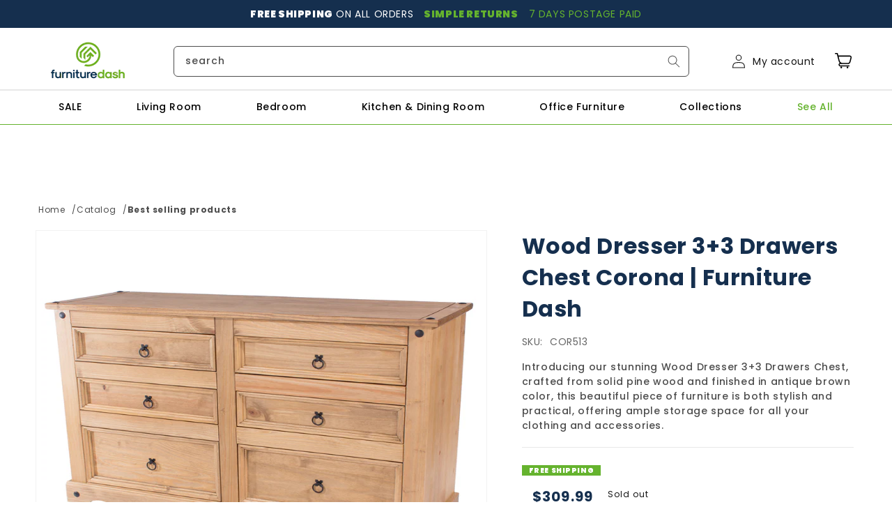

--- FILE ---
content_type: text/html; charset=utf-8
request_url: https://furnituredash.com/products/wood-dresser-3-3-drawers-chest-corona-furniture-dash
body_size: 33000
content:
<!doctype html>
<html class='no-js' lang='en'>
  <head>
    <meta charset='utf-8'>
    <meta http-equiv='X-UA-Compatible' content='IE=edge'>
    <meta name='viewport' content='width=device-width,initial-scale=1'>
    <meta name='theme-color' content=''>
    <link rel='canonical' href='https://furnituredash.com/products/wood-dresser-3-3-drawers-chest-corona-furniture-dash'>
    <link rel='preconnect' href='https://cdn.shopify.com' crossorigin><link rel='icon' type='image/png' href='//furnituredash.com/cdn/shop/files/favicon_1.png?crop=center&height=32&v=1691071763&width=32'><link rel='preconnect' href='https://fonts.shopifycdn.com' crossorigin><title>
      Wood Dresser 3+3 Drawers Chest Corona | Furniture Dash
</title>

    
      <meta name='description' content='- Assembled dimensions and weight: 52.36&quot;W, 18.90&quot;D, 40.55&quot;H - 79.35lb.- Internal smaller drawers space: 19.80&quot;W x 12.83&quot;D x 7.48&quot;H.- Internal larger drawers space: 19.80&quot;W x 12.83&quot;D x 11.73&quot;H.- Made of solid pine wood from renewable resources.- Wooden runners.- Real dovetail drawer joints.- Antique brown stain finish.'>
    

    

<meta property="og:site_name" content="Furniture Dash">
<meta property="og:url" content="https://furnituredash.com/products/wood-dresser-3-3-drawers-chest-corona-furniture-dash">
<meta property="og:title" content="Wood Dresser 3+3 Drawers Chest Corona | Furniture Dash">
<meta property="og:type" content="product">
<meta property="og:description" content="- Assembled dimensions and weight: 52.36&quot;W, 18.90&quot;D, 40.55&quot;H - 79.35lb.- Internal smaller drawers space: 19.80&quot;W x 12.83&quot;D x 7.48&quot;H.- Internal larger drawers space: 19.80&quot;W x 12.83&quot;D x 11.73&quot;H.- Made of solid pine wood from renewable resources.- Wooden runners.- Real dovetail drawer joints.- Antique brown stain finish."><meta property="og:image" content="http://furnituredash.com/cdn/shop/products/XtdnNipRqW6EIrR76Asw_COR513_9.jpg?v=1714074868">
  <meta property="og:image:secure_url" content="https://furnituredash.com/cdn/shop/products/XtdnNipRqW6EIrR76Asw_COR513_9.jpg?v=1714074868">
  <meta property="og:image:width" content="1200">
  <meta property="og:image:height" content="1200"><meta property="og:price:amount" content="309.99">
  <meta property="og:price:currency" content="USD"><meta name="twitter:card" content="summary_large_image">
<meta name="twitter:title" content="Wood Dresser 3+3 Drawers Chest Corona | Furniture Dash">
<meta name="twitter:description" content="- Assembled dimensions and weight: 52.36&quot;W, 18.90&quot;D, 40.55&quot;H - 79.35lb.- Internal smaller drawers space: 19.80&quot;W x 12.83&quot;D x 7.48&quot;H.- Internal larger drawers space: 19.80&quot;W x 12.83&quot;D x 11.73&quot;H.- Made of solid pine wood from renewable resources.- Wooden runners.- Real dovetail drawer joints.- Antique brown stain finish.">


    <script src='//furnituredash.com/cdn/shop/t/17/assets/constants.js?v=58251544750838685771739985312' defer='defer'></script>
    <script src='//furnituredash.com/cdn/shop/t/17/assets/pubsub.js?v=158357773527763999511739985312' defer='defer'></script>
    <script src='//furnituredash.com/cdn/shop/t/17/assets/global.js?v=156048386196211029461739985312' defer='defer'></script><!-- I'd like a javascript function to open links passing a link -->

    <script type="text/javascript">
      function themeOpenLink(link) {
        window.location.href = link;
      }
    </script>

    <script>window.performance && window.performance.mark && window.performance.mark('shopify.content_for_header.start');</script><meta name="google-site-verification" content="rHMEe5g-1MdUUQwosBB2yb-bXdt8Q5foti-ggxwGMA4">
<meta id="shopify-digital-wallet" name="shopify-digital-wallet" content="/11350605905/digital_wallets/dialog">
<meta name="shopify-checkout-api-token" content="13db48f2ac60035fe64fabc6bfa57959">
<meta id="in-context-paypal-metadata" data-shop-id="11350605905" data-venmo-supported="true" data-environment="production" data-locale="en_US" data-paypal-v4="true" data-currency="USD">
<link rel="alternate" type="application/json+oembed" href="https://furnituredash.com/products/wood-dresser-3-3-drawers-chest-corona-furniture-dash.oembed">
<script async="async" src="/checkouts/internal/preloads.js?locale=en-US"></script>
<script id="shopify-features" type="application/json">{"accessToken":"13db48f2ac60035fe64fabc6bfa57959","betas":["rich-media-storefront-analytics"],"domain":"furnituredash.com","predictiveSearch":true,"shopId":11350605905,"locale":"en"}</script>
<script>var Shopify = Shopify || {};
Shopify.shop = "furniture-dash.myshopify.com";
Shopify.locale = "en";
Shopify.currency = {"active":"USD","rate":"1.0"};
Shopify.country = "US";
Shopify.theme = {"name":"Furniture Dash","id":137337110609,"schema_name":"FurnitureDash","schema_version":"0.0.1","theme_store_id":null,"role":"main"};
Shopify.theme.handle = "null";
Shopify.theme.style = {"id":null,"handle":null};
Shopify.cdnHost = "furnituredash.com/cdn";
Shopify.routes = Shopify.routes || {};
Shopify.routes.root = "/";</script>
<script type="module">!function(o){(o.Shopify=o.Shopify||{}).modules=!0}(window);</script>
<script>!function(o){function n(){var o=[];function n(){o.push(Array.prototype.slice.apply(arguments))}return n.q=o,n}var t=o.Shopify=o.Shopify||{};t.loadFeatures=n(),t.autoloadFeatures=n()}(window);</script>
<script id="shop-js-analytics" type="application/json">{"pageType":"product"}</script>
<script defer="defer" async type="module" src="//furnituredash.com/cdn/shopifycloud/shop-js/modules/v2/client.init-shop-cart-sync_BT-GjEfc.en.esm.js"></script>
<script defer="defer" async type="module" src="//furnituredash.com/cdn/shopifycloud/shop-js/modules/v2/chunk.common_D58fp_Oc.esm.js"></script>
<script defer="defer" async type="module" src="//furnituredash.com/cdn/shopifycloud/shop-js/modules/v2/chunk.modal_xMitdFEc.esm.js"></script>
<script type="module">
  await import("//furnituredash.com/cdn/shopifycloud/shop-js/modules/v2/client.init-shop-cart-sync_BT-GjEfc.en.esm.js");
await import("//furnituredash.com/cdn/shopifycloud/shop-js/modules/v2/chunk.common_D58fp_Oc.esm.js");
await import("//furnituredash.com/cdn/shopifycloud/shop-js/modules/v2/chunk.modal_xMitdFEc.esm.js");

  window.Shopify.SignInWithShop?.initShopCartSync?.({"fedCMEnabled":true,"windoidEnabled":true});

</script>
<script>(function() {
  var isLoaded = false;
  function asyncLoad() {
    if (isLoaded) return;
    isLoaded = true;
    var urls = ["https:\/\/cdn.ryviu.com\/v\/static\/js\/app.js?shop=furniture-dash.myshopify.com","https:\/\/instafeed.nfcube.com\/cdn\/2b7543bf978c38dcdc1c105bab2c5c17.js?shop=furniture-dash.myshopify.com"];
    for (var i = 0; i < urls.length; i++) {
      var s = document.createElement('script');
      s.type = 'text/javascript';
      s.async = true;
      s.src = urls[i];
      var x = document.getElementsByTagName('script')[0];
      x.parentNode.insertBefore(s, x);
    }
  };
  if(window.attachEvent) {
    window.attachEvent('onload', asyncLoad);
  } else {
    window.addEventListener('load', asyncLoad, false);
  }
})();</script>
<script id="__st">var __st={"a":11350605905,"offset":-21600,"reqid":"9a028899-d3a7-46f3-812a-c76292d1f59b-1769214865","pageurl":"furnituredash.com\/products\/wood-dresser-3-3-drawers-chest-corona-furniture-dash","u":"a24170154bf9","p":"product","rtyp":"product","rid":4529204428881};</script>
<script>window.ShopifyPaypalV4VisibilityTracking = true;</script>
<script id="captcha-bootstrap">!function(){'use strict';const t='contact',e='account',n='new_comment',o=[[t,t],['blogs',n],['comments',n],[t,'customer']],c=[[e,'customer_login'],[e,'guest_login'],[e,'recover_customer_password'],[e,'create_customer']],r=t=>t.map((([t,e])=>`form[action*='/${t}']:not([data-nocaptcha='true']) input[name='form_type'][value='${e}']`)).join(','),a=t=>()=>t?[...document.querySelectorAll(t)].map((t=>t.form)):[];function s(){const t=[...o],e=r(t);return a(e)}const i='password',u='form_key',d=['recaptcha-v3-token','g-recaptcha-response','h-captcha-response',i],f=()=>{try{return window.sessionStorage}catch{return}},m='__shopify_v',_=t=>t.elements[u];function p(t,e,n=!1){try{const o=window.sessionStorage,c=JSON.parse(o.getItem(e)),{data:r}=function(t){const{data:e,action:n}=t;return t[m]||n?{data:e,action:n}:{data:t,action:n}}(c);for(const[e,n]of Object.entries(r))t.elements[e]&&(t.elements[e].value=n);n&&o.removeItem(e)}catch(o){console.error('form repopulation failed',{error:o})}}const l='form_type',E='cptcha';function T(t){t.dataset[E]=!0}const w=window,h=w.document,L='Shopify',v='ce_forms',y='captcha';let A=!1;((t,e)=>{const n=(g='f06e6c50-85a8-45c8-87d0-21a2b65856fe',I='https://cdn.shopify.com/shopifycloud/storefront-forms-hcaptcha/ce_storefront_forms_captcha_hcaptcha.v1.5.2.iife.js',D={infoText:'Protected by hCaptcha',privacyText:'Privacy',termsText:'Terms'},(t,e,n)=>{const o=w[L][v],c=o.bindForm;if(c)return c(t,g,e,D).then(n);var r;o.q.push([[t,g,e,D],n]),r=I,A||(h.body.append(Object.assign(h.createElement('script'),{id:'captcha-provider',async:!0,src:r})),A=!0)});var g,I,D;w[L]=w[L]||{},w[L][v]=w[L][v]||{},w[L][v].q=[],w[L][y]=w[L][y]||{},w[L][y].protect=function(t,e){n(t,void 0,e),T(t)},Object.freeze(w[L][y]),function(t,e,n,w,h,L){const[v,y,A,g]=function(t,e,n){const i=e?o:[],u=t?c:[],d=[...i,...u],f=r(d),m=r(i),_=r(d.filter((([t,e])=>n.includes(e))));return[a(f),a(m),a(_),s()]}(w,h,L),I=t=>{const e=t.target;return e instanceof HTMLFormElement?e:e&&e.form},D=t=>v().includes(t);t.addEventListener('submit',(t=>{const e=I(t);if(!e)return;const n=D(e)&&!e.dataset.hcaptchaBound&&!e.dataset.recaptchaBound,o=_(e),c=g().includes(e)&&(!o||!o.value);(n||c)&&t.preventDefault(),c&&!n&&(function(t){try{if(!f())return;!function(t){const e=f();if(!e)return;const n=_(t);if(!n)return;const o=n.value;o&&e.removeItem(o)}(t);const e=Array.from(Array(32),(()=>Math.random().toString(36)[2])).join('');!function(t,e){_(t)||t.append(Object.assign(document.createElement('input'),{type:'hidden',name:u})),t.elements[u].value=e}(t,e),function(t,e){const n=f();if(!n)return;const o=[...t.querySelectorAll(`input[type='${i}']`)].map((({name:t})=>t)),c=[...d,...o],r={};for(const[a,s]of new FormData(t).entries())c.includes(a)||(r[a]=s);n.setItem(e,JSON.stringify({[m]:1,action:t.action,data:r}))}(t,e)}catch(e){console.error('failed to persist form',e)}}(e),e.submit())}));const S=(t,e)=>{t&&!t.dataset[E]&&(n(t,e.some((e=>e===t))),T(t))};for(const o of['focusin','change'])t.addEventListener(o,(t=>{const e=I(t);D(e)&&S(e,y())}));const B=e.get('form_key'),M=e.get(l),P=B&&M;t.addEventListener('DOMContentLoaded',(()=>{const t=y();if(P)for(const e of t)e.elements[l].value===M&&p(e,B);[...new Set([...A(),...v().filter((t=>'true'===t.dataset.shopifyCaptcha))])].forEach((e=>S(e,t)))}))}(h,new URLSearchParams(w.location.search),n,t,e,['guest_login'])})(!0,!0)}();</script>
<script integrity="sha256-4kQ18oKyAcykRKYeNunJcIwy7WH5gtpwJnB7kiuLZ1E=" data-source-attribution="shopify.loadfeatures" defer="defer" src="//furnituredash.com/cdn/shopifycloud/storefront/assets/storefront/load_feature-a0a9edcb.js" crossorigin="anonymous"></script>
<script data-source-attribution="shopify.dynamic_checkout.dynamic.init">var Shopify=Shopify||{};Shopify.PaymentButton=Shopify.PaymentButton||{isStorefrontPortableWallets:!0,init:function(){window.Shopify.PaymentButton.init=function(){};var t=document.createElement("script");t.src="https://furnituredash.com/cdn/shopifycloud/portable-wallets/latest/portable-wallets.en.js",t.type="module",document.head.appendChild(t)}};
</script>
<script data-source-attribution="shopify.dynamic_checkout.buyer_consent">
  function portableWalletsHideBuyerConsent(e){var t=document.getElementById("shopify-buyer-consent"),n=document.getElementById("shopify-subscription-policy-button");t&&n&&(t.classList.add("hidden"),t.setAttribute("aria-hidden","true"),n.removeEventListener("click",e))}function portableWalletsShowBuyerConsent(e){var t=document.getElementById("shopify-buyer-consent"),n=document.getElementById("shopify-subscription-policy-button");t&&n&&(t.classList.remove("hidden"),t.removeAttribute("aria-hidden"),n.addEventListener("click",e))}window.Shopify?.PaymentButton&&(window.Shopify.PaymentButton.hideBuyerConsent=portableWalletsHideBuyerConsent,window.Shopify.PaymentButton.showBuyerConsent=portableWalletsShowBuyerConsent);
</script>
<script data-source-attribution="shopify.dynamic_checkout.cart.bootstrap">document.addEventListener("DOMContentLoaded",(function(){function t(){return document.querySelector("shopify-accelerated-checkout-cart, shopify-accelerated-checkout")}if(t())Shopify.PaymentButton.init();else{new MutationObserver((function(e,n){t()&&(Shopify.PaymentButton.init(),n.disconnect())})).observe(document.body,{childList:!0,subtree:!0})}}));
</script>
<link id="shopify-accelerated-checkout-styles" rel="stylesheet" media="screen" href="https://furnituredash.com/cdn/shopifycloud/portable-wallets/latest/accelerated-checkout-backwards-compat.css" crossorigin="anonymous">
<style id="shopify-accelerated-checkout-cart">
        #shopify-buyer-consent {
  margin-top: 1em;
  display: inline-block;
  width: 100%;
}

#shopify-buyer-consent.hidden {
  display: none;
}

#shopify-subscription-policy-button {
  background: none;
  border: none;
  padding: 0;
  text-decoration: underline;
  font-size: inherit;
  cursor: pointer;
}

#shopify-subscription-policy-button::before {
  box-shadow: none;
}

      </style>
<script id="sections-script" data-sections="header" defer="defer" src="//furnituredash.com/cdn/shop/t/17/compiled_assets/scripts.js?v=3422"></script>
<script>window.performance && window.performance.mark && window.performance.mark('shopify.content_for_header.end');</script>


    <style data-shopify>
      @font-face {
  font-family: Poppins;
  font-weight: 400;
  font-style: normal;
  font-display: swap;
  src: url("//furnituredash.com/cdn/fonts/poppins/poppins_n4.0ba78fa5af9b0e1a374041b3ceaadf0a43b41362.woff2") format("woff2"),
       url("//furnituredash.com/cdn/fonts/poppins/poppins_n4.214741a72ff2596839fc9760ee7a770386cf16ca.woff") format("woff");
}

      @font-face {
  font-family: Poppins;
  font-weight: 700;
  font-style: normal;
  font-display: swap;
  src: url("//furnituredash.com/cdn/fonts/poppins/poppins_n7.56758dcf284489feb014a026f3727f2f20a54626.woff2") format("woff2"),
       url("//furnituredash.com/cdn/fonts/poppins/poppins_n7.f34f55d9b3d3205d2cd6f64955ff4b36f0cfd8da.woff") format("woff");
}

      @font-face {
  font-family: Poppins;
  font-weight: 400;
  font-style: italic;
  font-display: swap;
  src: url("//furnituredash.com/cdn/fonts/poppins/poppins_i4.846ad1e22474f856bd6b81ba4585a60799a9f5d2.woff2") format("woff2"),
       url("//furnituredash.com/cdn/fonts/poppins/poppins_i4.56b43284e8b52fc64c1fd271f289a39e8477e9ec.woff") format("woff");
}

      @font-face {
  font-family: Poppins;
  font-weight: 700;
  font-style: italic;
  font-display: swap;
  src: url("//furnituredash.com/cdn/fonts/poppins/poppins_i7.42fd71da11e9d101e1e6c7932199f925f9eea42d.woff2") format("woff2"),
       url("//furnituredash.com/cdn/fonts/poppins/poppins_i7.ec8499dbd7616004e21155106d13837fff4cf556.woff") format("woff");
}

      @font-face {
  font-family: Poppins;
  font-weight: 400;
  font-style: normal;
  font-display: swap;
  src: url("//furnituredash.com/cdn/fonts/poppins/poppins_n4.0ba78fa5af9b0e1a374041b3ceaadf0a43b41362.woff2") format("woff2"),
       url("//furnituredash.com/cdn/fonts/poppins/poppins_n4.214741a72ff2596839fc9760ee7a770386cf16ca.woff") format("woff");
}

      @font-face {
  font-family: Poppins;
  font-weight: 500;
  font-style: normal;
  font-display: swap;
  src: url("//furnituredash.com/cdn/fonts/poppins/poppins_n5.ad5b4b72b59a00358afc706450c864c3c8323842.woff2") format("woff2"),
       url("//furnituredash.com/cdn/fonts/poppins/poppins_n5.33757fdf985af2d24b32fcd84c9a09224d4b2c39.woff") format("woff");
}

      @font-face {
  font-family: Poppins;
  font-weight: 900;
  font-style: normal;
  font-display: swap;
  src: url("//furnituredash.com/cdn/fonts/poppins/poppins_n9.eb6b9ef01b62e777a960bfd02fc9fb4918cd3eab.woff2") format("woff2"),
       url("//furnituredash.com/cdn/fonts/poppins/poppins_n9.6501a5bd018e348b6d5d6e8c335f9e7d32a80c36.woff") format("woff");
}


      :root {
        --font-body-family: Poppins, sans-serif;
        --font-body-style: normal;
        --font-body-weight: 400;
        --font-body-weight-bold: 700;

        --font-heading-family: Poppins, sans-serif;
        --font-heading-style: normal;
        --font-heading-weight: 400;

        --font-heading-medium-family: Poppins, sans-serif;
        --font-heading-medium-style: normal;
        --font-heading-medium-weight: 500;

        --font-heading-black-family: Poppins, sans-serif;
        --font-heading-black-style: normal;
        --font-heading-black-weight: 900;

        --font-body-scale: 1.0;
        --font-heading-scale: 1.0;

        --color-base-text: 18, 18, 18;
        --color-shadow: 18, 18, 18;
        --color-base-background-1: 255, 255, 255;
        --color-base-background-2: 243, 243, 243;
        --color-base-solid-button-labels: 255, 255, 255;
        --color-base-outline-button-labels: 18, 18, 18;
        --color-base-accent-1: 101, 179, 46;
        --color-base-accent-2: 21, 47, 78;
        --payment-terms-background-color: #ffffff;

        --gradient-base-background-1: #ffffff;
        --gradient-base-background-2: #f3f3f3;
        --gradient-base-accent-1: #65B32E;
        --gradient-base-accent-2: #152F4E;

        --media-padding: px;
        --media-border-opacity: 0.05;
        --media-border-width: 1px;
        --media-radius: 0px;
        --media-shadow-opacity: 0.0;
        --media-shadow-horizontal-offset: 0px;
        --media-shadow-vertical-offset: 4px;
        --media-shadow-blur-radius: 5px;
        --media-shadow-visible: 0;

        --page-width: 120rem;
        --page-width-margin: 0rem;

        --product-card-image-padding: 0.0rem;
        --product-card-corner-radius: 0.0rem;
        --product-card-text-alignment: left;
        --product-card-border-width: 0.0rem;
        --product-card-border-opacity: 0.1;
        --product-card-shadow-opacity: 0.0;
        --product-card-shadow-visible: 0;
        --product-card-shadow-horizontal-offset: 0.0rem;
        --product-card-shadow-vertical-offset: 0.4rem;
        --product-card-shadow-blur-radius: 0.5rem;

        --collection-card-image-padding: 0.0rem;
        --collection-card-corner-radius: 0.0rem;
        --collection-card-text-alignment: left;
        --collection-card-border-width: 0.0rem;
        --collection-card-border-opacity: 0.1;
        --collection-card-shadow-opacity: 0.0;
        --collection-card-shadow-visible: 0;
        --collection-card-shadow-horizontal-offset: 0.0rem;
        --collection-card-shadow-vertical-offset: 0.4rem;
        --collection-card-shadow-blur-radius: 0.5rem;

        --blog-card-image-padding: 0.0rem;
        --blog-card-corner-radius: 0.0rem;
        --blog-card-text-alignment: left;
        --blog-card-border-width: 0.0rem;
        --blog-card-border-opacity: 0.1;
        --blog-card-shadow-opacity: 0.0;
        --blog-card-shadow-visible: 0;
        --blog-card-shadow-horizontal-offset: 0.0rem;
        --blog-card-shadow-vertical-offset: 0.4rem;
        --blog-card-shadow-blur-radius: 0.5rem;

        --badge-corner-radius: 4.0rem;

        --popup-border-width: 1px;
        --popup-border-opacity: 0.1;
        --popup-corner-radius: 0px;
        --popup-shadow-opacity: 0.0;
        --popup-shadow-horizontal-offset: 0px;
        --popup-shadow-vertical-offset: 4px;
        --popup-shadow-blur-radius: 5px;

        --drawer-border-width: 1px;
        --drawer-border-opacity: 0.1;
        --drawer-shadow-opacity: 0.0;
        --drawer-shadow-horizontal-offset: 0px;
        --drawer-shadow-vertical-offset: 4px;
        --drawer-shadow-blur-radius: 5px;

        --spacing-sections-desktop: 0px;
        --spacing-sections-mobile: 0px;

        --grid-desktop-vertical-spacing: 8px;
        --grid-desktop-horizontal-spacing: 8px;
        --grid-mobile-vertical-spacing: 4px;
        --grid-mobile-horizontal-spacing: 4px;

        --text-boxes-border-opacity: 0.1;
        --text-boxes-border-width: 0px;
        --text-boxes-radius: 0px;
        --text-boxes-shadow-opacity: 0.0;
        --text-boxes-shadow-visible: 0;
        --text-boxes-shadow-horizontal-offset: 0px;
        --text-boxes-shadow-vertical-offset: 4px;
        --text-boxes-shadow-blur-radius: 5px;

        --buttons-radius: 0px;
        --buttons-radius-outset: 0px;
        --buttons-border-width: 1px;
        --buttons-border-opacity: 1.0;
        --buttons-shadow-opacity: 0.0;
        --buttons-shadow-visible: 0;
        --buttons-shadow-horizontal-offset: 0px;
        --buttons-shadow-vertical-offset: 4px;
        --buttons-shadow-blur-radius: 5px;
        --buttons-border-offset: 0px;

        --inputs-radius: 0px;
        --inputs-border-width: 1px;
        --inputs-border-opacity: 0.55;
        --inputs-shadow-opacity: 0.0;
        --inputs-shadow-horizontal-offset: 0px;
        --inputs-margin-offset: 0px;
        --inputs-shadow-vertical-offset: 4px;
        --inputs-shadow-blur-radius: 5px;
        --inputs-radius-outset: 0px;

        --variant-pills-radius: 40px;
        --variant-pills-border-width: 1px;
        --variant-pills-border-opacity: 0.55;
        --variant-pills-shadow-opacity: 0.0;
        --variant-pills-shadow-horizontal-offset: 0px;
        --variant-pills-shadow-vertical-offset: 4px;
        --variant-pills-shadow-blur-radius: 5px;
      }

      *,
      *::before,
      *::after {
        box-sizing: inherit;
      }

      html {
        box-sizing: border-box;
        font-size: calc(var(--font-body-scale) * 62.5%);
        height: 100%;
      }

      body {
        display: grid;
        grid-template-rows: auto auto 1fr auto;
        grid-template-columns: 100%;
        min-height: 100%;
        margin: 0;
        font-size: 1.5rem;
        letter-spacing: 0.06rem;
        line-height: calc(1 + 0.8 / var(--font-body-scale));
        font-family: var(--font-body-family);
        font-style: var(--font-body-style);
        font-weight: var(--font-body-weight);
      }

      @media screen and (min-width: 750px) {
        body {
          font-size: 1.6rem;
        }
      }
    </style>

    <link href="//furnituredash.com/cdn/shop/t/17/assets/app.css?v=58797789662188164251739985312" rel="stylesheet" type="text/css" media="all" />
    <link href="//furnituredash.com/cdn/shop/t/17/assets/base.css?v=78987216922072889531739985312" rel="stylesheet" type="text/css" media="all" />
    <link href="//furnituredash.com/cdn/shop/t/17/assets/custom.css?v=734700564721254131751032203" rel="stylesheet" type="text/css" media="all" />
<link rel='preload' as='font' href='//furnituredash.com/cdn/fonts/poppins/poppins_n4.0ba78fa5af9b0e1a374041b3ceaadf0a43b41362.woff2' type='font/woff2' crossorigin><link rel='preload' as='font' href='//furnituredash.com/cdn/fonts/poppins/poppins_n4.0ba78fa5af9b0e1a374041b3ceaadf0a43b41362.woff2' type='font/woff2' crossorigin><link
        rel='stylesheet'
        href='//furnituredash.com/cdn/shop/t/17/assets/component-predictive-search.css?v=34204750645310514761739985312'
        media='print'
        onload="this.media='all'"
      ><script>
      document.documentElement.className = document.documentElement.className.replace('no-js', 'js');
      if (Shopify.designMode) {
        document.documentElement.classList.add('shopify-design-mode');
      }
    </script>
  <!-- BEGIN app block: shopify://apps/stape-conversion-tracking/blocks/gtm/7e13c847-7971-409d-8fe0-29ec14d5f048 --><script>
  window.lsData = {};
  window.dataLayer = window.dataLayer || [];
  window.addEventListener("message", (event) => {
    if (event.data?.event) {
      window.dataLayer.push(event.data);
    }
  });
  window.dataShopStape = {
    shop: "furnituredash.com",
    shopId: "11350605905",
  }
</script>

<!-- END app block --><script src="https://cdn.shopify.com/extensions/019b8ed3-90b4-7b95-8e01-aa6b35f1be2e/stape-remix-29/assets/widget.js" type="text/javascript" defer="defer"></script>
<link href="https://monorail-edge.shopifysvc.com" rel="dns-prefetch">
<script>(function(){if ("sendBeacon" in navigator && "performance" in window) {try {var session_token_from_headers = performance.getEntriesByType('navigation')[0].serverTiming.find(x => x.name == '_s').description;} catch {var session_token_from_headers = undefined;}var session_cookie_matches = document.cookie.match(/_shopify_s=([^;]*)/);var session_token_from_cookie = session_cookie_matches && session_cookie_matches.length === 2 ? session_cookie_matches[1] : "";var session_token = session_token_from_headers || session_token_from_cookie || "";function handle_abandonment_event(e) {var entries = performance.getEntries().filter(function(entry) {return /monorail-edge.shopifysvc.com/.test(entry.name);});if (!window.abandonment_tracked && entries.length === 0) {window.abandonment_tracked = true;var currentMs = Date.now();var navigation_start = performance.timing.navigationStart;var payload = {shop_id: 11350605905,url: window.location.href,navigation_start,duration: currentMs - navigation_start,session_token,page_type: "product"};window.navigator.sendBeacon("https://monorail-edge.shopifysvc.com/v1/produce", JSON.stringify({schema_id: "online_store_buyer_site_abandonment/1.1",payload: payload,metadata: {event_created_at_ms: currentMs,event_sent_at_ms: currentMs}}));}}window.addEventListener('pagehide', handle_abandonment_event);}}());</script>
<script id="web-pixels-manager-setup">(function e(e,d,r,n,o){if(void 0===o&&(o={}),!Boolean(null===(a=null===(i=window.Shopify)||void 0===i?void 0:i.analytics)||void 0===a?void 0:a.replayQueue)){var i,a;window.Shopify=window.Shopify||{};var t=window.Shopify;t.analytics=t.analytics||{};var s=t.analytics;s.replayQueue=[],s.publish=function(e,d,r){return s.replayQueue.push([e,d,r]),!0};try{self.performance.mark("wpm:start")}catch(e){}var l=function(){var e={modern:/Edge?\/(1{2}[4-9]|1[2-9]\d|[2-9]\d{2}|\d{4,})\.\d+(\.\d+|)|Firefox\/(1{2}[4-9]|1[2-9]\d|[2-9]\d{2}|\d{4,})\.\d+(\.\d+|)|Chrom(ium|e)\/(9{2}|\d{3,})\.\d+(\.\d+|)|(Maci|X1{2}).+ Version\/(15\.\d+|(1[6-9]|[2-9]\d|\d{3,})\.\d+)([,.]\d+|)( \(\w+\)|)( Mobile\/\w+|) Safari\/|Chrome.+OPR\/(9{2}|\d{3,})\.\d+\.\d+|(CPU[ +]OS|iPhone[ +]OS|CPU[ +]iPhone|CPU IPhone OS|CPU iPad OS)[ +]+(15[._]\d+|(1[6-9]|[2-9]\d|\d{3,})[._]\d+)([._]\d+|)|Android:?[ /-](13[3-9]|1[4-9]\d|[2-9]\d{2}|\d{4,})(\.\d+|)(\.\d+|)|Android.+Firefox\/(13[5-9]|1[4-9]\d|[2-9]\d{2}|\d{4,})\.\d+(\.\d+|)|Android.+Chrom(ium|e)\/(13[3-9]|1[4-9]\d|[2-9]\d{2}|\d{4,})\.\d+(\.\d+|)|SamsungBrowser\/([2-9]\d|\d{3,})\.\d+/,legacy:/Edge?\/(1[6-9]|[2-9]\d|\d{3,})\.\d+(\.\d+|)|Firefox\/(5[4-9]|[6-9]\d|\d{3,})\.\d+(\.\d+|)|Chrom(ium|e)\/(5[1-9]|[6-9]\d|\d{3,})\.\d+(\.\d+|)([\d.]+$|.*Safari\/(?![\d.]+ Edge\/[\d.]+$))|(Maci|X1{2}).+ Version\/(10\.\d+|(1[1-9]|[2-9]\d|\d{3,})\.\d+)([,.]\d+|)( \(\w+\)|)( Mobile\/\w+|) Safari\/|Chrome.+OPR\/(3[89]|[4-9]\d|\d{3,})\.\d+\.\d+|(CPU[ +]OS|iPhone[ +]OS|CPU[ +]iPhone|CPU IPhone OS|CPU iPad OS)[ +]+(10[._]\d+|(1[1-9]|[2-9]\d|\d{3,})[._]\d+)([._]\d+|)|Android:?[ /-](13[3-9]|1[4-9]\d|[2-9]\d{2}|\d{4,})(\.\d+|)(\.\d+|)|Mobile Safari.+OPR\/([89]\d|\d{3,})\.\d+\.\d+|Android.+Firefox\/(13[5-9]|1[4-9]\d|[2-9]\d{2}|\d{4,})\.\d+(\.\d+|)|Android.+Chrom(ium|e)\/(13[3-9]|1[4-9]\d|[2-9]\d{2}|\d{4,})\.\d+(\.\d+|)|Android.+(UC? ?Browser|UCWEB|U3)[ /]?(15\.([5-9]|\d{2,})|(1[6-9]|[2-9]\d|\d{3,})\.\d+)\.\d+|SamsungBrowser\/(5\.\d+|([6-9]|\d{2,})\.\d+)|Android.+MQ{2}Browser\/(14(\.(9|\d{2,})|)|(1[5-9]|[2-9]\d|\d{3,})(\.\d+|))(\.\d+|)|K[Aa][Ii]OS\/(3\.\d+|([4-9]|\d{2,})\.\d+)(\.\d+|)/},d=e.modern,r=e.legacy,n=navigator.userAgent;return n.match(d)?"modern":n.match(r)?"legacy":"unknown"}(),u="modern"===l?"modern":"legacy",c=(null!=n?n:{modern:"",legacy:""})[u],f=function(e){return[e.baseUrl,"/wpm","/b",e.hashVersion,"modern"===e.buildTarget?"m":"l",".js"].join("")}({baseUrl:d,hashVersion:r,buildTarget:u}),m=function(e){var d=e.version,r=e.bundleTarget,n=e.surface,o=e.pageUrl,i=e.monorailEndpoint;return{emit:function(e){var a=e.status,t=e.errorMsg,s=(new Date).getTime(),l=JSON.stringify({metadata:{event_sent_at_ms:s},events:[{schema_id:"web_pixels_manager_load/3.1",payload:{version:d,bundle_target:r,page_url:o,status:a,surface:n,error_msg:t},metadata:{event_created_at_ms:s}}]});if(!i)return console&&console.warn&&console.warn("[Web Pixels Manager] No Monorail endpoint provided, skipping logging."),!1;try{return self.navigator.sendBeacon.bind(self.navigator)(i,l)}catch(e){}var u=new XMLHttpRequest;try{return u.open("POST",i,!0),u.setRequestHeader("Content-Type","text/plain"),u.send(l),!0}catch(e){return console&&console.warn&&console.warn("[Web Pixels Manager] Got an unhandled error while logging to Monorail."),!1}}}}({version:r,bundleTarget:l,surface:e.surface,pageUrl:self.location.href,monorailEndpoint:e.monorailEndpoint});try{o.browserTarget=l,function(e){var d=e.src,r=e.async,n=void 0===r||r,o=e.onload,i=e.onerror,a=e.sri,t=e.scriptDataAttributes,s=void 0===t?{}:t,l=document.createElement("script"),u=document.querySelector("head"),c=document.querySelector("body");if(l.async=n,l.src=d,a&&(l.integrity=a,l.crossOrigin="anonymous"),s)for(var f in s)if(Object.prototype.hasOwnProperty.call(s,f))try{l.dataset[f]=s[f]}catch(e){}if(o&&l.addEventListener("load",o),i&&l.addEventListener("error",i),u)u.appendChild(l);else{if(!c)throw new Error("Did not find a head or body element to append the script");c.appendChild(l)}}({src:f,async:!0,onload:function(){if(!function(){var e,d;return Boolean(null===(d=null===(e=window.Shopify)||void 0===e?void 0:e.analytics)||void 0===d?void 0:d.initialized)}()){var d=window.webPixelsManager.init(e)||void 0;if(d){var r=window.Shopify.analytics;r.replayQueue.forEach((function(e){var r=e[0],n=e[1],o=e[2];d.publishCustomEvent(r,n,o)})),r.replayQueue=[],r.publish=d.publishCustomEvent,r.visitor=d.visitor,r.initialized=!0}}},onerror:function(){return m.emit({status:"failed",errorMsg:"".concat(f," has failed to load")})},sri:function(e){var d=/^sha384-[A-Za-z0-9+/=]+$/;return"string"==typeof e&&d.test(e)}(c)?c:"",scriptDataAttributes:o}),m.emit({status:"loading"})}catch(e){m.emit({status:"failed",errorMsg:(null==e?void 0:e.message)||"Unknown error"})}}})({shopId: 11350605905,storefrontBaseUrl: "https://furnituredash.com",extensionsBaseUrl: "https://extensions.shopifycdn.com/cdn/shopifycloud/web-pixels-manager",monorailEndpoint: "https://monorail-edge.shopifysvc.com/unstable/produce_batch",surface: "storefront-renderer",enabledBetaFlags: ["2dca8a86"],webPixelsConfigList: [{"id":"869400657","configuration":"{\"accountID\":\"11350605905\"}","eventPayloadVersion":"v1","runtimeContext":"STRICT","scriptVersion":"c0a2ceb098b536858278d481fbeefe60","type":"APP","apiClientId":10250649601,"privacyPurposes":[],"dataSharingAdjustments":{"protectedCustomerApprovalScopes":["read_customer_address","read_customer_email","read_customer_name","read_customer_personal_data","read_customer_phone"]}},{"id":"421625937","configuration":"{\"config\":\"{\\\"google_tag_ids\\\":[\\\"G-2ZT8V52WCC\\\",\\\"GT-TB68P3GH\\\"],\\\"target_country\\\":\\\"US\\\",\\\"gtag_events\\\":[{\\\"type\\\":\\\"search\\\",\\\"action_label\\\":\\\"G-2ZT8V52WCC\\\"},{\\\"type\\\":\\\"begin_checkout\\\",\\\"action_label\\\":\\\"G-2ZT8V52WCC\\\"},{\\\"type\\\":\\\"view_item\\\",\\\"action_label\\\":[\\\"G-2ZT8V52WCC\\\",\\\"MC-TR16PZ2BB6\\\"]},{\\\"type\\\":\\\"purchase\\\",\\\"action_label\\\":[\\\"G-2ZT8V52WCC\\\",\\\"MC-TR16PZ2BB6\\\"]},{\\\"type\\\":\\\"page_view\\\",\\\"action_label\\\":[\\\"G-2ZT8V52WCC\\\",\\\"MC-TR16PZ2BB6\\\"]},{\\\"type\\\":\\\"add_payment_info\\\",\\\"action_label\\\":\\\"G-2ZT8V52WCC\\\"},{\\\"type\\\":\\\"add_to_cart\\\",\\\"action_label\\\":\\\"G-2ZT8V52WCC\\\"}],\\\"enable_monitoring_mode\\\":false}\"}","eventPayloadVersion":"v1","runtimeContext":"OPEN","scriptVersion":"b2a88bafab3e21179ed38636efcd8a93","type":"APP","apiClientId":1780363,"privacyPurposes":[],"dataSharingAdjustments":{"protectedCustomerApprovalScopes":["read_customer_address","read_customer_email","read_customer_name","read_customer_personal_data","read_customer_phone"]}},{"id":"165281873","configuration":"{\"pixel_id\":\"1192488937852868\",\"pixel_type\":\"facebook_pixel\",\"metaapp_system_user_token\":\"-\"}","eventPayloadVersion":"v1","runtimeContext":"OPEN","scriptVersion":"ca16bc87fe92b6042fbaa3acc2fbdaa6","type":"APP","apiClientId":2329312,"privacyPurposes":["ANALYTICS","MARKETING","SALE_OF_DATA"],"dataSharingAdjustments":{"protectedCustomerApprovalScopes":["read_customer_address","read_customer_email","read_customer_name","read_customer_personal_data","read_customer_phone"]}},{"id":"78938193","eventPayloadVersion":"v1","runtimeContext":"LAX","scriptVersion":"1","type":"CUSTOM","privacyPurposes":["ANALYTICS"],"name":"Google Analytics tag (migrated)"},{"id":"shopify-app-pixel","configuration":"{}","eventPayloadVersion":"v1","runtimeContext":"STRICT","scriptVersion":"0450","apiClientId":"shopify-pixel","type":"APP","privacyPurposes":["ANALYTICS","MARKETING"]},{"id":"shopify-custom-pixel","eventPayloadVersion":"v1","runtimeContext":"LAX","scriptVersion":"0450","apiClientId":"shopify-pixel","type":"CUSTOM","privacyPurposes":["ANALYTICS","MARKETING"]}],isMerchantRequest: false,initData: {"shop":{"name":"Furniture Dash","paymentSettings":{"currencyCode":"USD"},"myshopifyDomain":"furniture-dash.myshopify.com","countryCode":"US","storefrontUrl":"https:\/\/furnituredash.com"},"customer":null,"cart":null,"checkout":null,"productVariants":[{"price":{"amount":309.99,"currencyCode":"USD"},"product":{"title":"Wood Dresser 3+3 Drawers Chest Corona | Furniture Dash","vendor":"Furniture Dash","id":"4529204428881","untranslatedTitle":"Wood Dresser 3+3 Drawers Chest Corona | Furniture Dash","url":"\/products\/wood-dresser-3-3-drawers-chest-corona-furniture-dash","type":"Default"},"id":"31972591829073","image":{"src":"\/\/furnituredash.com\/cdn\/shop\/products\/qlZo467Rs2Swp74juCvK_COR513_1.jpg?v=1714074868"},"sku":"COR513","title":"Default Title","untranslatedTitle":"Default Title"}],"purchasingCompany":null},},"https://furnituredash.com/cdn","fcfee988w5aeb613cpc8e4bc33m6693e112",{"modern":"","legacy":""},{"shopId":"11350605905","storefrontBaseUrl":"https:\/\/furnituredash.com","extensionBaseUrl":"https:\/\/extensions.shopifycdn.com\/cdn\/shopifycloud\/web-pixels-manager","surface":"storefront-renderer","enabledBetaFlags":"[\"2dca8a86\"]","isMerchantRequest":"false","hashVersion":"fcfee988w5aeb613cpc8e4bc33m6693e112","publish":"custom","events":"[[\"page_viewed\",{}],[\"product_viewed\",{\"productVariant\":{\"price\":{\"amount\":309.99,\"currencyCode\":\"USD\"},\"product\":{\"title\":\"Wood Dresser 3+3 Drawers Chest Corona | Furniture Dash\",\"vendor\":\"Furniture Dash\",\"id\":\"4529204428881\",\"untranslatedTitle\":\"Wood Dresser 3+3 Drawers Chest Corona | Furniture Dash\",\"url\":\"\/products\/wood-dresser-3-3-drawers-chest-corona-furniture-dash\",\"type\":\"Default\"},\"id\":\"31972591829073\",\"image\":{\"src\":\"\/\/furnituredash.com\/cdn\/shop\/products\/qlZo467Rs2Swp74juCvK_COR513_1.jpg?v=1714074868\"},\"sku\":\"COR513\",\"title\":\"Default Title\",\"untranslatedTitle\":\"Default Title\"}}]]"});</script><script>
  window.ShopifyAnalytics = window.ShopifyAnalytics || {};
  window.ShopifyAnalytics.meta = window.ShopifyAnalytics.meta || {};
  window.ShopifyAnalytics.meta.currency = 'USD';
  var meta = {"product":{"id":4529204428881,"gid":"gid:\/\/shopify\/Product\/4529204428881","vendor":"Furniture Dash","type":"Default","handle":"wood-dresser-3-3-drawers-chest-corona-furniture-dash","variants":[{"id":31972591829073,"price":30999,"name":"Wood Dresser 3+3 Drawers Chest Corona | Furniture Dash","public_title":null,"sku":"COR513"}],"remote":false},"page":{"pageType":"product","resourceType":"product","resourceId":4529204428881,"requestId":"9a028899-d3a7-46f3-812a-c76292d1f59b-1769214865"}};
  for (var attr in meta) {
    window.ShopifyAnalytics.meta[attr] = meta[attr];
  }
</script>
<script class="analytics">
  (function () {
    var customDocumentWrite = function(content) {
      var jquery = null;

      if (window.jQuery) {
        jquery = window.jQuery;
      } else if (window.Checkout && window.Checkout.$) {
        jquery = window.Checkout.$;
      }

      if (jquery) {
        jquery('body').append(content);
      }
    };

    var hasLoggedConversion = function(token) {
      if (token) {
        return document.cookie.indexOf('loggedConversion=' + token) !== -1;
      }
      return false;
    }

    var setCookieIfConversion = function(token) {
      if (token) {
        var twoMonthsFromNow = new Date(Date.now());
        twoMonthsFromNow.setMonth(twoMonthsFromNow.getMonth() + 2);

        document.cookie = 'loggedConversion=' + token + '; expires=' + twoMonthsFromNow;
      }
    }

    var trekkie = window.ShopifyAnalytics.lib = window.trekkie = window.trekkie || [];
    if (trekkie.integrations) {
      return;
    }
    trekkie.methods = [
      'identify',
      'page',
      'ready',
      'track',
      'trackForm',
      'trackLink'
    ];
    trekkie.factory = function(method) {
      return function() {
        var args = Array.prototype.slice.call(arguments);
        args.unshift(method);
        trekkie.push(args);
        return trekkie;
      };
    };
    for (var i = 0; i < trekkie.methods.length; i++) {
      var key = trekkie.methods[i];
      trekkie[key] = trekkie.factory(key);
    }
    trekkie.load = function(config) {
      trekkie.config = config || {};
      trekkie.config.initialDocumentCookie = document.cookie;
      var first = document.getElementsByTagName('script')[0];
      var script = document.createElement('script');
      script.type = 'text/javascript';
      script.onerror = function(e) {
        var scriptFallback = document.createElement('script');
        scriptFallback.type = 'text/javascript';
        scriptFallback.onerror = function(error) {
                var Monorail = {
      produce: function produce(monorailDomain, schemaId, payload) {
        var currentMs = new Date().getTime();
        var event = {
          schema_id: schemaId,
          payload: payload,
          metadata: {
            event_created_at_ms: currentMs,
            event_sent_at_ms: currentMs
          }
        };
        return Monorail.sendRequest("https://" + monorailDomain + "/v1/produce", JSON.stringify(event));
      },
      sendRequest: function sendRequest(endpointUrl, payload) {
        // Try the sendBeacon API
        if (window && window.navigator && typeof window.navigator.sendBeacon === 'function' && typeof window.Blob === 'function' && !Monorail.isIos12()) {
          var blobData = new window.Blob([payload], {
            type: 'text/plain'
          });

          if (window.navigator.sendBeacon(endpointUrl, blobData)) {
            return true;
          } // sendBeacon was not successful

        } // XHR beacon

        var xhr = new XMLHttpRequest();

        try {
          xhr.open('POST', endpointUrl);
          xhr.setRequestHeader('Content-Type', 'text/plain');
          xhr.send(payload);
        } catch (e) {
          console.log(e);
        }

        return false;
      },
      isIos12: function isIos12() {
        return window.navigator.userAgent.lastIndexOf('iPhone; CPU iPhone OS 12_') !== -1 || window.navigator.userAgent.lastIndexOf('iPad; CPU OS 12_') !== -1;
      }
    };
    Monorail.produce('monorail-edge.shopifysvc.com',
      'trekkie_storefront_load_errors/1.1',
      {shop_id: 11350605905,
      theme_id: 137337110609,
      app_name: "storefront",
      context_url: window.location.href,
      source_url: "//furnituredash.com/cdn/s/trekkie.storefront.8d95595f799fbf7e1d32231b9a28fd43b70c67d3.min.js"});

        };
        scriptFallback.async = true;
        scriptFallback.src = '//furnituredash.com/cdn/s/trekkie.storefront.8d95595f799fbf7e1d32231b9a28fd43b70c67d3.min.js';
        first.parentNode.insertBefore(scriptFallback, first);
      };
      script.async = true;
      script.src = '//furnituredash.com/cdn/s/trekkie.storefront.8d95595f799fbf7e1d32231b9a28fd43b70c67d3.min.js';
      first.parentNode.insertBefore(script, first);
    };
    trekkie.load(
      {"Trekkie":{"appName":"storefront","development":false,"defaultAttributes":{"shopId":11350605905,"isMerchantRequest":null,"themeId":137337110609,"themeCityHash":"15949287030517770964","contentLanguage":"en","currency":"USD","eventMetadataId":"7a0271fb-7221-4da8-a78e-f4c00e44ee4f"},"isServerSideCookieWritingEnabled":true,"monorailRegion":"shop_domain","enabledBetaFlags":["65f19447"]},"Session Attribution":{},"S2S":{"facebookCapiEnabled":true,"source":"trekkie-storefront-renderer","apiClientId":580111}}
    );

    var loaded = false;
    trekkie.ready(function() {
      if (loaded) return;
      loaded = true;

      window.ShopifyAnalytics.lib = window.trekkie;

      var originalDocumentWrite = document.write;
      document.write = customDocumentWrite;
      try { window.ShopifyAnalytics.merchantGoogleAnalytics.call(this); } catch(error) {};
      document.write = originalDocumentWrite;

      window.ShopifyAnalytics.lib.page(null,{"pageType":"product","resourceType":"product","resourceId":4529204428881,"requestId":"9a028899-d3a7-46f3-812a-c76292d1f59b-1769214865","shopifyEmitted":true});

      var match = window.location.pathname.match(/checkouts\/(.+)\/(thank_you|post_purchase)/)
      var token = match? match[1]: undefined;
      if (!hasLoggedConversion(token)) {
        setCookieIfConversion(token);
        window.ShopifyAnalytics.lib.track("Viewed Product",{"currency":"USD","variantId":31972591829073,"productId":4529204428881,"productGid":"gid:\/\/shopify\/Product\/4529204428881","name":"Wood Dresser 3+3 Drawers Chest Corona | Furniture Dash","price":"309.99","sku":"COR513","brand":"Furniture Dash","variant":null,"category":"Default","nonInteraction":true,"remote":false},undefined,undefined,{"shopifyEmitted":true});
      window.ShopifyAnalytics.lib.track("monorail:\/\/trekkie_storefront_viewed_product\/1.1",{"currency":"USD","variantId":31972591829073,"productId":4529204428881,"productGid":"gid:\/\/shopify\/Product\/4529204428881","name":"Wood Dresser 3+3 Drawers Chest Corona | Furniture Dash","price":"309.99","sku":"COR513","brand":"Furniture Dash","variant":null,"category":"Default","nonInteraction":true,"remote":false,"referer":"https:\/\/furnituredash.com\/products\/wood-dresser-3-3-drawers-chest-corona-furniture-dash"});
      }
    });


        var eventsListenerScript = document.createElement('script');
        eventsListenerScript.async = true;
        eventsListenerScript.src = "//furnituredash.com/cdn/shopifycloud/storefront/assets/shop_events_listener-3da45d37.js";
        document.getElementsByTagName('head')[0].appendChild(eventsListenerScript);

})();</script>
  <script>
  if (!window.ga || (window.ga && typeof window.ga !== 'function')) {
    window.ga = function ga() {
      (window.ga.q = window.ga.q || []).push(arguments);
      if (window.Shopify && window.Shopify.analytics && typeof window.Shopify.analytics.publish === 'function') {
        window.Shopify.analytics.publish("ga_stub_called", {}, {sendTo: "google_osp_migration"});
      }
      console.error("Shopify's Google Analytics stub called with:", Array.from(arguments), "\nSee https://help.shopify.com/manual/promoting-marketing/pixels/pixel-migration#google for more information.");
    };
    if (window.Shopify && window.Shopify.analytics && typeof window.Shopify.analytics.publish === 'function') {
      window.Shopify.analytics.publish("ga_stub_initialized", {}, {sendTo: "google_osp_migration"});
    }
  }
</script>
<script
  defer
  src="https://furnituredash.com/cdn/shopifycloud/perf-kit/shopify-perf-kit-3.0.4.min.js"
  data-application="storefront-renderer"
  data-shop-id="11350605905"
  data-render-region="gcp-us-central1"
  data-page-type="product"
  data-theme-instance-id="137337110609"
  data-theme-name="FurnitureDash"
  data-theme-version="0.0.1"
  data-monorail-region="shop_domain"
  data-resource-timing-sampling-rate="10"
  data-shs="true"
  data-shs-beacon="true"
  data-shs-export-with-fetch="true"
  data-shs-logs-sample-rate="1"
  data-shs-beacon-endpoint="https://furnituredash.com/api/collect"
></script>
</head>

  <body class='gradient'>
    <a class='skip-to-content-link button visually-hidden' href='#MainContent'>
      Skip to content
    </a>

<script src="//furnituredash.com/cdn/shop/t/17/assets/cart.js?v=182100374258773281701739985312" defer="defer"></script>

<style>
  .drawer {
    visibility: hidden;
  }
</style>

<cart-drawer class="drawer is-empty">
  <div id="CartDrawer" class="cart-drawer">
    <div id="CartDrawer-Overlay" class="cart-drawer__overlay"></div>
    <div
      class="drawer__inner"
      role="dialog"
      aria-modal="true"
      aria-label="Your cart"
      tabindex="-1"
    ><div class="drawer__inner-empty">
          <div class="cart-drawer__warnings center">
            <div class="cart-drawer__empty-content">
              <h2 class="cart__empty-text">Your cart is empty</h2>
              <button
                class="drawer__close"
                type="button"
                onclick="this.closest('cart-drawer').close()"
                aria-label="Close"
              >
                <svg
  xmlns="http://www.w3.org/2000/svg"
  aria-hidden="true"
  focusable="false"
  class="icon icon-close"
  fill="none"
  viewBox="0 0 18 17"
>
  <path d="M.865 15.978a.5.5 0 00.707.707l7.433-7.431 7.579 7.282a.501.501 0 00.846-.37.5.5 0 00-.153-.351L9.712 8.546l7.417-7.416a.5.5 0 10-.707-.708L8.991 7.853 1.413.573a.5.5 0 10-.693.72l7.563 7.268-7.418 7.417z" fill="currentColor">
</svg>

              </button>
              <a href="/collections/all" class="button">
                Continue shopping
              </a><p class="cart__login-title h3">Have an account?</p>
                <p class="cart__login-paragraph">
                  <a href="/account/login" class="link underlined-link">Log in</a> to check out faster.
                </p></div>
          </div></div><div class="drawer__header">
        <h2 class="drawer__heading">Your cart</h2>
        <button
          class="drawer__close"
          type="button"
          onclick="this.closest('cart-drawer').close()"
          aria-label="Close"
        >
          <svg
  xmlns="http://www.w3.org/2000/svg"
  aria-hidden="true"
  focusable="false"
  class="icon icon-close"
  fill="none"
  viewBox="0 0 18 17"
>
  <path d="M.865 15.978a.5.5 0 00.707.707l7.433-7.431 7.579 7.282a.501.501 0 00.846-.37.5.5 0 00-.153-.351L9.712 8.546l7.417-7.416a.5.5 0 10-.707-.708L8.991 7.853 1.413.573a.5.5 0 10-.693.72l7.563 7.268-7.418 7.417z" fill="currentColor">
</svg>

        </button>
      </div>
      <cart-drawer-items
        
          class=" is-empty"
        
      >
        <form
          action="/cart"
          id="CartDrawer-Form"
          class="cart__contents cart-drawer__form"
          method="post"
        >
          <div id="CartDrawer-CartItems" class="drawer__contents js-contents"><p id="CartDrawer-LiveRegionText" class="visually-hidden" role="status"></p>
            <p id="CartDrawer-LineItemStatus" class="visually-hidden" aria-hidden="true" role="status">
              Loading...
            </p>
          </div>
          <div id="CartDrawer-CartErrors" role="alert"></div>
        </form>
      </cart-drawer-items>
      <div class="drawer__footer"><!-- Start blocks -->
        <!-- Subtotals -->

        <div class="cart-drawer__footer" >
          <div class="totals" role="status">
            <h2 class="totals__subtotal">Subtotal</h2>
            <p class="totals__subtotal-value">$0.00 USD</p>
          </div>

          <div></div>

          <small class="tax-note caption-large rte">Taxes and <a href="/policies/shipping-policy">shipping</a> calculated at checkout
</small>
        </div>

        <!-- CTAs -->

        <div class="cart__ctas" >
          <noscript>
            <button type="submit" class="cart__update-button button button--secondary" form="CartDrawer-Form">
              Update
            </button>
          </noscript>

          <button
            type="submit"
            id="CartDrawer-Checkout"
            class="cart__checkout-button button"
            name="checkout"
            form="CartDrawer-Form"
            
              disabled
            
          >
            Check out
          </button>
        </div>
      </div>
    </div>
  </div>
</cart-drawer>

<script>
  document.addEventListener('DOMContentLoaded', function () {
    function isIE() {
      const ua = window.navigator.userAgent;
      const msie = ua.indexOf('MSIE ');
      const trident = ua.indexOf('Trident/');

      return msie > 0 || trident > 0;
    }

    if (!isIE()) return;
    const cartSubmitInput = document.createElement('input');
    cartSubmitInput.setAttribute('name', 'checkout');
    cartSubmitInput.setAttribute('type', 'hidden');
    document.querySelector('#cart').appendChild(cartSubmitInput);
    document.querySelector('#checkout').addEventListener('click', function (event) {
      document.querySelector('#cart').submit();
    });
  });
</script>
<!-- BEGIN sections: header-group -->
<div id="shopify-section-sections--17400480792657__announcement-bar" class="shopify-section shopify-section-group-header-group announcement-bar-section"><style data-shopify>.announcement-bar__message__text strong {
    font-family: var(--font-heading-black-family);
    font-weight: var(--font-heading-black-weight);
  }</style><div
  class='utility-bar color-accent-2 gradient'
  
>
  <div
    class='announcement-bar twcss-h-16 twcss-items-center'
    role='region'
    aria-label='Announcement'
    
  ><div class='page-width'>
        <p class='announcement-bar__message twcss-text-[1.4rem] twcss-uppercase'>
          <span class='announcement-bar__message__text twcss-mr-6'><strong>FREE SHIPPING</strong> ON ALL ORDERS</span><span class='announcement-bar__message__text twcss-text-accent1 twcss-mr-6'><strong>simple returns</strong></span><span class='announcement-bar__message__text twcss-text-accent1'>7 DAYS POSTAGE PAID</span></p>
      </div></div>
</div>


</div><div id="shopify-section-sections--17400480792657__header" class="shopify-section shopify-section-group-header-group section-header"><link rel="stylesheet" href="//furnituredash.com/cdn/shop/t/17/assets/component-list-menu.css?v=151968516119678728991739985312" media="print" onload="this.media='all'">
<link rel="stylesheet" href="//furnituredash.com/cdn/shop/t/17/assets/component-list-menu.css?v=151968516119678728991739985312" media="print" onload="this.media='all'">
<link rel="stylesheet" href="//furnituredash.com/cdn/shop/t/17/assets/component-search.css?v=130382253973794904871739985312" media="print" onload="this.media='all'">
<link rel="stylesheet" href="//furnituredash.com/cdn/shop/t/17/assets/component-menu-drawer.css?v=142061456801260866051739985312" media="print" onload="this.media='all'">
<link rel="stylesheet" href="//furnituredash.com/cdn/shop/t/17/assets/component-cart-notification.css?v=57167607171256560881739985312" media="print"
  onload="this.media='all'">
<link rel="stylesheet" href="//furnituredash.com/cdn/shop/t/17/assets/component-cart-items.css?v=124853355283436722891739985312" media="print" onload="this.media='all'"><link rel="stylesheet" href="//furnituredash.com/cdn/shop/t/17/assets/component-price.css?v=150330210156490132451739985312" media="print" onload="this.media='all'">
<link rel="stylesheet" href="//furnituredash.com/cdn/shop/t/17/assets/component-loading-overlay.css?v=86123581457400452121739985312" media="print" onload="this.media='all'"><link href="//furnituredash.com/cdn/shop/t/17/assets/component-localization-form.css?v=40175118566134670571739985312" rel="stylesheet" type="text/css" media="all" />
<link href="//furnituredash.com/cdn/shop/t/17/assets/component-cart-drawer.css?v=118966576100047513661739985312" rel="stylesheet" type="text/css" media="all" />
<link href="//furnituredash.com/cdn/shop/t/17/assets/component-cart.css?v=153960305647764813511739985312" rel="stylesheet" type="text/css" media="all" />
<link href="//furnituredash.com/cdn/shop/t/17/assets/component-totals.css?v=86168756436424464851739985312" rel="stylesheet" type="text/css" media="all" />
<link href="//furnituredash.com/cdn/shop/t/17/assets/component-price.css?v=150330210156490132451739985312" rel="stylesheet" type="text/css" media="all" />
<link href="//furnituredash.com/cdn/shop/t/17/assets/component-discounts.css?v=152760482443307489271739985312" rel="stylesheet" type="text/css" media="all" />
<link href="//furnituredash.com/cdn/shop/t/17/assets/component-loading-overlay.css?v=86123581457400452121739985312" rel="stylesheet" type="text/css" media="all" />
<noscript><link href="//furnituredash.com/cdn/shop/t/17/assets/component-list-menu.css?v=151968516119678728991739985312" rel="stylesheet" type="text/css" media="all" /></noscript>
<noscript><link href="//furnituredash.com/cdn/shop/t/17/assets/component-search.css?v=130382253973794904871739985312" rel="stylesheet" type="text/css" media="all" /></noscript>
<noscript><link href="//furnituredash.com/cdn/shop/t/17/assets/component-menu-drawer.css?v=142061456801260866051739985312" rel="stylesheet" type="text/css" media="all" /></noscript>
<noscript><link href="//furnituredash.com/cdn/shop/t/17/assets/component-cart-notification.css?v=57167607171256560881739985312" rel="stylesheet" type="text/css" media="all" /></noscript>
<noscript><link href="//furnituredash.com/cdn/shop/t/17/assets/component-cart-items.css?v=124853355283436722891739985312" rel="stylesheet" type="text/css" media="all" /></noscript>

<style>
  header-drawer {
    justify-self: start;
    margin-left: -1.2rem;
  }

    {
    %- if section.settings.sticky_header_type=='reduce-logo-size'-%
  }

  .scrolled-past-header .header__heading-logo-wrapper {
    width: 75%;
  }

    {
    %- endif -%
  }

    {
    %- if section.settings.menu_type_desktop !="drawer"-%
  }

  @media screen and (min-width: 990px) {
    header-drawer {
      display: none;
    }
  }

    {
    %- endif -%
  }

  .menu-drawer-container {
    display: flex;
  }

  .list-menu {
    list-style: none;
    padding: 0;
    margin: 0;
  }

  .list-menu--inline {
    display: inline-flex;
    flex-wrap: wrap;
  }

  summary.list-menu__item {
    padding-right: 2.7rem;
  }

  .list-menu__item {
    display: flex;
    align-items: center;
    line-height: calc(1 + 0.3 / var(--font-body-scale));
  }

  .list-menu__item--link {
    text-decoration: none;
    padding-bottom: 1rem;
    padding-top: 1rem;
    line-height: calc(1 + 0.8 / var(--font-body-scale));
  }

  @media screen and (min-width: 750px) {
    .list-menu__item--link {
      padding-bottom: 0.5rem;
      padding-top: 0.5rem;
    }
  }
</style><style data-shopify>.header {
padding-top: 4px;
padding-bottom: 4px;
}

.section-header {
position: sticky; /* This is for fixing a Safari z-index issue. PR #2147 */
margin-bottom: 0px;
}

@media screen and (min-width: 750px) {
.section-header {
margin-bottom: 0px;
}
}

@media screen and (min-width: 990px) {
.header {
padding-top: 8px;
padding-bottom: 8px;
}
}</style><script src="//furnituredash.com/cdn/shop/t/17/assets/details-disclosure.js?v=93712215219869602221739985312" defer="defer"></script>
<script src="//furnituredash.com/cdn/shop/t/17/assets/details-modal.js?v=81619562663247225111739985312" defer="defer"></script>
<script src="//furnituredash.com/cdn/shop/t/17/assets/cart-notification.js?v=132010459412637600101739985312" defer="defer"></script>
<script src="//furnituredash.com/cdn/shop/t/17/assets/search-form.js?v=73265111445816803601739985312" defer="defer"></script><script src="//furnituredash.com/cdn/shop/t/17/assets/cart-drawer.js?v=107982497593852754061739985312" defer="defer"></script><script src="//furnituredash.com/cdn/shop/t/17/assets/localization-form.js?v=116662543607175471471739985312" defer="defer"></script><svg xmlns="http://www.w3.org/2000/svg" class="hidden">
  <symbol id="icon-search" viewbox="0 0 18 19" fill="none">
    <path fill-rule="evenodd" clip-rule="evenodd"
      d="M11.03 11.68A5.784 5.784 0 112.85 3.5a5.784 5.784 0 018.18 8.18zm.26 1.12a6.78 6.78 0 11.72-.7l5.4 5.4a.5.5 0 11-.71.7l-5.41-5.4z"
      fill="currentColor" />
  </symbol>

  <symbol id="icon-reset" class="icon icon-close" fill="none" viewBox="0 0 18 18" stroke="currentColor">
    <circle r="8.5" cy="9" cx="9" stroke-opacity="0.2" />
    <path d="M6.82972 6.82915L1.17193 1.17097" stroke-linecap="round" stroke-linejoin="round"
      transform="translate(5 5)" />
    <path d="M1.22896 6.88502L6.77288 1.11523" stroke-linecap="round" stroke-linejoin="round"
      transform="translate(5 5)" />
  </symbol>

  <symbol id="icon-close" class="icon icon-close" fill="none" viewBox="0 0 18 17">
    <path
      d="M.865 15.978a.5.5 0 00.707.707l7.433-7.431 7.579 7.282a.501.501 0 00.846-.37.5.5 0 00-.153-.351L9.712 8.546l7.417-7.416a.5.5 0 10-.707-.708L8.991 7.853 1.413.573a.5.5 0 10-.693.72l7.563 7.268-7.418 7.417z"
      fill="currentColor">
  </symbol>
</svg><sticky-header
  data-sticky-type="on-scroll-up" 
  class="header-wrapper color-background-1 gradient header-wrapper--border-bottom"><header
    class="header header--middle-left header--mobile-center page-width header--has-menu header--has-social header--has-account">
    <section class="dash-header-top__desktop">
      <a href="/" class="header__heading-link link link--text focus-inset"><div class="header__heading-logo-wrapper">
          
          <img src="//furnituredash.com/cdn/shop/files/logo.png?v=1682528588&amp;width=600" alt="Furniture Dash" srcset="//furnituredash.com/cdn/shop/files/logo.png?v=1682528588&amp;width=109 109w, //furnituredash.com/cdn/shop/files/logo.png?v=1682528588&amp;width=164 164w, //furnituredash.com/cdn/shop/files/logo.png?v=1682528588&amp;width=218 218w" width="109" height="54.99999999999999" loading="eager" class="header__heading-logo motion-reduce" sizes="(max-width: 218px) 50vw,
          109px">
        </div></a>
      

<div class="search-modal gradient" role="dialog" aria-modal="true" aria-label="Search">
      <div class="search-modal__content search-modal__content-bottom" tabindex="-1"><predictive-search class="search-modal__form" data-loading-text="Loading..."><form action="/search" method="get" role="search" class="search search-modal__form">
              <div class="field">
                <input class="search__input field__input"
                  id=""
                  type="search"
                  name="q"
                  value=""
                  placeholder="Search"role="combobox"
                    aria-expanded="false"
                    aria-owns="predictive-search-results"
                    aria-controls="predictive-search-results"
                    aria-haspopup="listbox"
                    aria-autocomplete="list"
                    autocorrect="off"
                    autocomplete="off"
                    autocapitalize="off"
                    spellcheck="false">
                <label class="field__label" for="">Search</label>
                <input type="hidden" name="options[prefix]" value="last">
                <button type="reset" class="reset__button field__button hidden" aria-label="Clear search term">
                  <svg class="icon icon-close" aria-hidden="true" focusable="false">
                    <use xlink:href="#icon-reset">
                  </svg>
                </button>
                <button class="search__button field__button" aria-label="Search">
                  <svg class="icon icon-search" aria-hidden="true" focusable="false">
                    <use href="#icon-search">
                  </svg>
                </button>
              </div><div class="predictive-search predictive-search--header" tabindex="-1" data-predictive-search>
                  <div class="predictive-search__loading-state">
                    <svg aria-hidden="true" focusable="false" class="spinner" viewBox="0 0 66 66" xmlns="http://www.w3.org/2000/svg">
                      <circle class="path" fill="none" stroke-width="6" cx="33" cy="33" r="30"></circle>
                    </svg>
                  </div>
                </div>

                <span class="predictive-search-status visually-hidden" role="status" aria-hidden="true"></span></form></predictive-search></div>
    </div>

      <div
        class="header__icons header__icons--localization header__localization">
        <div class="desktop-localization-wrapper">
</div><a href="/account/login"
          class="header__icon header__icon--account link focus-inset small-hide">
          <svg
  xmlns="http://www.w3.org/2000/svg"
  aria-hidden="true"
  focusable="false"
  class="icon icon-account"
  fill="none"
  viewBox="0 0 18 19"
>
  <path fill-rule="evenodd" clip-rule="evenodd" d="M6 4.5a3 3 0 116 0 3 3 0 01-6 0zm3-4a4 4 0 100 8 4 4 0 000-8zm5.58 12.15c1.12.82 1.83 2.24 1.91 4.85H1.51c.08-2.6.79-4.03 1.9-4.85C4.66 11.75 6.5 11.5 9 11.5s4.35.26 5.58 1.15zM9 10.5c-2.5 0-4.65.24-6.17 1.35C1.27 12.98.5 14.93.5 18v.5h17V18c0-3.07-.77-5.02-2.33-6.15-1.52-1.1-3.67-1.35-6.17-1.35z" fill="currentColor">
</svg>

          <span class="visually-hidden">Log in</span>
        </a><a href="/cart" class="header__icon header__icon--cart link focus-inset" id="cart-icon-bubble"><svg
  class="icon icon-cart"
  aria-hidden="true"
  focusable="false"
  xmlns="http://www.w3.org/2000/svg"
  viewBox="0 0 40 40"
  fill="none">
  <path
    fill-rule="evenodd"
    clip-rule="evenodd"
    d="M18.4864 17.5812H7.17977C6.4396 17.5771 5.74472 17.2236 5.30551 16.6277C4.86631 16.0318 4.73438 15.2634 4.94961 14.5551C5.16481 13.8468 5.70184 13.2817 6.39835 13.0308C5.63957 12.3337 5.11201 11.4213 4.88633 10.4161L3.25028 4.15631L2.57822 1.46116H0.730391C0.469371 1.46116 0.228251 1.32193 0.0978217 1.09596C-0.0326072 0.869995 -0.0326072 0.591528 0.0978217 0.365562C0.228251 0.139593 0.469379 0.000361652 0.730391 0.000361652H3.14806C3.31387 -0.0048555 3.47658 0.0465022 3.6093 0.146116C3.74218 0.245568 3.83706 0.387408 3.87847 0.548163L4.52849 3.22147H19.407C20.1804 3.22213 20.9102 3.57999 21.3843 4.1912C21.8584 4.80227 22.0235 5.5982 21.8318 6.34751L20.4514 11.6719C20.2807 12.4385 19.8545 13.1244 19.2427 13.6168C18.6308 14.1093 17.8696 14.379 17.0842 14.3818H7.17997C6.93264 14.3593 6.68726 14.4418 6.50387 14.6092C6.32048 14.7766 6.21595 15.0135 6.21595 15.2618C6.21595 15.5103 6.32046 15.7472 6.50387 15.9147C6.68728 16.0821 6.93264 16.1646 7.17997 16.1421H18.4649C18.7259 16.1421 18.967 16.2813 19.0975 16.5073C19.2279 16.7333 19.2279 17.0117 19.0975 17.2377C18.967 17.4637 18.7259 17.6029 18.4649 17.6029L18.4864 17.5812ZM15.6512 19.663C15.862 19.8761 16.1489 19.9969 16.4488 19.9988L16.4488 19.9988C16.7503 20.0008 17.0401 19.8824 17.2541 19.6698C17.468 19.4574 17.5881 19.1683 17.5881 18.8667C17.5881 18.5669 17.4693 18.2793 17.2575 18.067C17.0457 17.8549 16.7582 17.7353 16.4584 17.7346C16.1586 17.734 15.8708 17.8523 15.6581 18.0636C15.4453 18.2751 15.3251 18.562 15.3238 18.862C15.3227 19.1618 15.4404 19.4499 15.6512 19.663ZM7.59347 19.6982C7.81584 19.9043 8.11143 20.0125 8.41435 19.9988H8.39233C8.68758 19.9912 8.96799 19.8686 9.17407 19.6571C9.38015 19.4456 9.49542 19.162 9.49525 18.8667C9.49493 18.5636 9.37314 18.2733 9.15695 18.0607C8.94079 17.8481 8.64843 17.7312 8.34537 17.7359C8.04232 17.7406 7.75373 17.8668 7.54439 18.0861C7.33505 18.3054 7.22239 18.5994 7.23152 18.9024C7.24082 19.2053 7.37109 19.492 7.59347 19.6982ZM17.0548 12.9212H11.2116L9.83833 12.9213C9.01306 12.9148 8.21433 12.6289 7.57229 12.1102C6.93041 11.5916 6.48305 10.8708 6.30306 10.0654L6.30322 10.0656L4.90077 4.68233H19.4433C19.7671 4.68021 20.0734 4.82955 20.2712 5.08617C20.4691 5.3426 20.5356 5.67699 20.4512 5.9897L19.0269 11.3508C18.9232 11.7966 18.672 12.1941 18.3141 12.479C17.9561 12.7642 17.5124 12.9199 17.0548 12.9212Z"
    fill="black" />
</svg></a>
      </div>
    </section>
    <section class="dash-header-bottom__desktop">

<nav class="header__inline-menu">
  <ul class="list-menu list-menu--inline" role="list"><li><a
            href="/collections/sale"
            class="header__menu-item list-menu__item link link--text focus-inset"
            
          >
            <span
            >SALE</span>
          </a></li><li><a
            href="/collections/living-room"
            class="header__menu-item list-menu__item link link--text focus-inset"
            
          >
            <span
            >Living Room</span>
          </a></li><li><a
            href="/collections/bedroom"
            class="header__menu-item list-menu__item link link--text focus-inset"
            
          >
            <span
            >Bedroom</span>
          </a></li><li><a
            href="/collections/kitchen-and-dinning-room"
            class="header__menu-item list-menu__item link link--text focus-inset"
            
          >
            <span
            >Kitchen &amp; Dining Room</span>
          </a></li><li><a
            href="/collections/office-furniture"
            class="header__menu-item list-menu__item link link--text focus-inset"
            
          >
            <span
            >Office Furniture</span>
          </a></li><li><a
            href="/pages/all-collections"
            class="header__menu-item list-menu__item link link--text focus-inset"
            
          >
            <span
            >Collections</span>
          </a></li><li><a
            href="/collections/all"
            class="header__menu-item list-menu__item link link--text focus-inset"
            
          >
            <span
            >See All</span>
          </a></li></ul>
</nav>

    </section><section class="dash-header-top__mobile">
      <section class="dash-header-top__mobile-left">

<header-drawer data-breakpoint="tablet">
  <details id="Details-menu-drawer-container" class="menu-drawer-container">
    <summary class="header__icon header__icon--menu header__icon--summary link focus-inset" aria-label="Menu">
      <span>
        <svg
  xmlns="http://www.w3.org/2000/svg"
  aria-hidden="true"
  focusable="false"
  class="icon icon-hamburger"
  fill="none"
  viewBox="0 0 18 16"
>
  <path d="M1 .5a.5.5 0 100 1h15.71a.5.5 0 000-1H1zM.5 8a.5.5 0 01.5-.5h15.71a.5.5 0 010 1H1A.5.5 0 01.5 8zm0 7a.5.5 0 01.5-.5h15.71a.5.5 0 010 1H1a.5.5 0 01-.5-.5z" fill="currentColor">
</svg>

        <svg
  xmlns="http://www.w3.org/2000/svg"
  aria-hidden="true"
  focusable="false"
  class="icon icon-close"
  fill="none"
  viewBox="0 0 18 17"
>
  <path d="M.865 15.978a.5.5 0 00.707.707l7.433-7.431 7.579 7.282a.501.501 0 00.846-.37.5.5 0 00-.153-.351L9.712 8.546l7.417-7.416a.5.5 0 10-.707-.708L8.991 7.853 1.413.573a.5.5 0 10-.693.72l7.563 7.268-7.418 7.417z" fill="currentColor">
</svg>

      </span>
    </summary>
    <div
      id="menu-drawer"
      class="gradient menu-drawer motion-reduce"
      tabindex="-1">
      <div class="menu-drawer-top">
        <img src="https://cdn.shopify.com/s/files/1/0113/5060/5905/files/mobile_furniture.png" alt="Logo mobile" />
          <span class="menu-drawer-button-close">
            <svg xmlns="http://www.w3.org/2000/svg" aria-hidden="true" focusable="false" class="icon icon-close" fill="none" viewBox="0 0 18 17">
              <path d="M.865 15.978a.5.5 0 00.707.707l7.433-7.431 7.579 7.282a.501.501 0 00.846-.37.5.5 0 00-.153-.351L9.712 8.546l7.417-7.416a.5.5 0 10-.707-.708L8.991 7.853 1.413.573a.5.5 0 10-.693.72l7.563 7.268-7.418 7.417z" fill="currentColor">
              </path>
            </svg>
          </span>
      </div>
      <div class="menu-drawer-bottom"><a href="/account/login" class="menu-drawer__account link focus-inset h5 medium-hide large-up-hide">
            <svg
  xmlns="http://www.w3.org/2000/svg"
  aria-hidden="true"
  focusable="false"
  class="icon icon-account"
  fill="none"
  viewBox="0 0 18 19"
>
  <path fill-rule="evenodd" clip-rule="evenodd" d="M6 4.5a3 3 0 116 0 3 3 0 01-6 0zm3-4a4 4 0 100 8 4 4 0 000-8zm5.58 12.15c1.12.82 1.83 2.24 1.91 4.85H1.51c.08-2.6.79-4.03 1.9-4.85C4.66 11.75 6.5 11.5 9 11.5s4.35.26 5.58 1.15zM9 10.5c-2.5 0-4.65.24-6.17 1.35C1.27 12.98.5 14.93.5 18v.5h17V18c0-3.07-.77-5.02-2.33-6.15-1.52-1.1-3.67-1.35-6.17-1.35z" fill="currentColor">
</svg>

Log in</a></div>
      <div class="menu-drawer__inner-container">
        <div class="menu-drawer__navigation-container">
          <nav class="menu-drawer__navigation">
            <ul class="menu-drawer__menu has-submenu list-menu" role="list"><li><a
                      href="/collections/sale"
                      class="menu-drawer__menu-item list-menu__item link link--text focus-inset"
                      >
                      SALE
                    </a></li><li><a
                      href="/collections/living-room"
                      class="menu-drawer__menu-item list-menu__item link link--text focus-inset"
                      >
                      Living Room
                    </a></li><li><a
                      href="/collections/bedroom"
                      class="menu-drawer__menu-item list-menu__item link link--text focus-inset"
                      >
                      Bedroom
                    </a></li><li><a
                      href="/collections/kitchen-and-dinning-room"
                      class="menu-drawer__menu-item list-menu__item link link--text focus-inset"
                      >
                      Kitchen &amp; Dining Room
                    </a></li><li><a
                      href="/collections/office-furniture"
                      class="menu-drawer__menu-item list-menu__item link link--text focus-inset"
                      >
                      Office Furniture
                    </a></li><li><a
                      href="/pages/all-collections"
                      class="menu-drawer__menu-item list-menu__item link link--text focus-inset"
                      >
                      Collections
                    </a></li><li><a
                      href="/collections/all"
                      class="menu-drawer__menu-item list-menu__item link link--text focus-inset"
                      >
                      See All
                    </a></li></ul>
          </nav>
          <div class="menu-drawer__utility-links"><div class="menu-drawer__localization header__localization">
</div><ul class="list list-social list-unstyled" role="list"><li class="list-social__item">
                  <a href="https://instagram.com/shopify" class="list-social__link link"><svg aria-hidden="true" focusable="false" class="icon icon-instagram" viewBox="0 0 18 18">
  <path fill="currentColor" d="M8.77 1.58c2.34 0 2.62.01 3.54.05.86.04 1.32.18 1.63.3.41.17.7.35 1.01.66.3.3.5.6.65 1 .12.32.27.78.3 1.64.05.92.06 1.2.06 3.54s-.01 2.62-.05 3.54a4.79 4.79 0 01-.3 1.63c-.17.41-.35.7-.66 1.01-.3.3-.6.5-1.01.66-.31.12-.77.26-1.63.3-.92.04-1.2.05-3.54.05s-2.62 0-3.55-.05a4.79 4.79 0 01-1.62-.3c-.42-.16-.7-.35-1.01-.66-.31-.3-.5-.6-.66-1a4.87 4.87 0 01-.3-1.64c-.04-.92-.05-1.2-.05-3.54s0-2.62.05-3.54c.04-.86.18-1.32.3-1.63.16-.41.35-.7.66-1.01.3-.3.6-.5 1-.65.32-.12.78-.27 1.63-.3.93-.05 1.2-.06 3.55-.06zm0-1.58C6.39 0 6.09.01 5.15.05c-.93.04-1.57.2-2.13.4-.57.23-1.06.54-1.55 1.02C1 1.96.7 2.45.46 3.02c-.22.56-.37 1.2-.4 2.13C0 6.1 0 6.4 0 8.77s.01 2.68.05 3.61c.04.94.2 1.57.4 2.13.23.58.54 1.07 1.02 1.56.49.48.98.78 1.55 1.01.56.22 1.2.37 2.13.4.94.05 1.24.06 3.62.06 2.39 0 2.68-.01 3.62-.05.93-.04 1.57-.2 2.13-.41a4.27 4.27 0 001.55-1.01c.49-.49.79-.98 1.01-1.56.22-.55.37-1.19.41-2.13.04-.93.05-1.23.05-3.61 0-2.39 0-2.68-.05-3.62a6.47 6.47 0 00-.4-2.13 4.27 4.27 0 00-1.02-1.55A4.35 4.35 0 0014.52.46a6.43 6.43 0 00-2.13-.41A69 69 0 008.77 0z"/>
  <path fill="currentColor" d="M8.8 4a4.5 4.5 0 100 9 4.5 4.5 0 000-9zm0 7.43a2.92 2.92 0 110-5.85 2.92 2.92 0 010 5.85zM13.43 5a1.05 1.05 0 100-2.1 1.05 1.05 0 000 2.1z">
</svg>
<span class="visually-hidden">Instagram</span>
                  </a>
                </li></ul>
          </div>
        </div>
      </div>
    </div>
  </details>
  <script>
    document.querySelector('.menu-drawer-button-close').addEventListener('click', function(){
      document.querySelectorAll('details').forEach((details) => {
        details.removeAttribute('open');
        details.classList.remove('menu-opening');
      });
      document.querySelectorAll('.submenu-open')
      .forEach((submenu) => {
        submenu.classList.remove('submenu-open');
      });
      document.querySelector('body').classList.remove('overflow-hidden-tablet');
      document.querySelectorAll('summary').forEach((summary) => summary.setAttribute('aria-expanded', false));
    })
  </script>
</header-drawer><a class="logo_mobile" href="/">
        <img src="https://cdn.shopify.com/s/files/1/0113/5060/5905/files/mobile_furniture.png" alt="Logo mobile">
      </a>
      </section>

    <section class="dash-header-top__mobile-right">
      <div
        class="header__icons header__icons--localization header__localization">
        <div class="desktop-localization-wrapper">
</div><a href="/account/login"
          class="header__icon header__icon--account link focus-inset small-hide">
          <svg
  xmlns="http://www.w3.org/2000/svg"
  aria-hidden="true"
  focusable="false"
  class="icon icon-account"
  fill="none"
  viewBox="0 0 18 19"
>
  <path fill-rule="evenodd" clip-rule="evenodd" d="M6 4.5a3 3 0 116 0 3 3 0 01-6 0zm3-4a4 4 0 100 8 4 4 0 000-8zm5.58 12.15c1.12.82 1.83 2.24 1.91 4.85H1.51c.08-2.6.79-4.03 1.9-4.85C4.66 11.75 6.5 11.5 9 11.5s4.35.26 5.58 1.15zM9 10.5c-2.5 0-4.65.24-6.17 1.35C1.27 12.98.5 14.93.5 18v.5h17V18c0-3.07-.77-5.02-2.33-6.15-1.52-1.1-3.67-1.35-6.17-1.35z" fill="currentColor">
</svg>

          <span class="visually-hidden">Log in</span>
        </a><a href="/cart" class="header__icon header__icon--cart link focus-inset" id="cart-icon-bubble"><svg
  class="icon icon-cart"
  aria-hidden="true"
  focusable="false"
  xmlns="http://www.w3.org/2000/svg"
  viewBox="0 0 40 40"
  fill="none">
  <path
    fill-rule="evenodd"
    clip-rule="evenodd"
    d="M18.4864 17.5812H7.17977C6.4396 17.5771 5.74472 17.2236 5.30551 16.6277C4.86631 16.0318 4.73438 15.2634 4.94961 14.5551C5.16481 13.8468 5.70184 13.2817 6.39835 13.0308C5.63957 12.3337 5.11201 11.4213 4.88633 10.4161L3.25028 4.15631L2.57822 1.46116H0.730391C0.469371 1.46116 0.228251 1.32193 0.0978217 1.09596C-0.0326072 0.869995 -0.0326072 0.591528 0.0978217 0.365562C0.228251 0.139593 0.469379 0.000361652 0.730391 0.000361652H3.14806C3.31387 -0.0048555 3.47658 0.0465022 3.6093 0.146116C3.74218 0.245568 3.83706 0.387408 3.87847 0.548163L4.52849 3.22147H19.407C20.1804 3.22213 20.9102 3.57999 21.3843 4.1912C21.8584 4.80227 22.0235 5.5982 21.8318 6.34751L20.4514 11.6719C20.2807 12.4385 19.8545 13.1244 19.2427 13.6168C18.6308 14.1093 17.8696 14.379 17.0842 14.3818H7.17997C6.93264 14.3593 6.68726 14.4418 6.50387 14.6092C6.32048 14.7766 6.21595 15.0135 6.21595 15.2618C6.21595 15.5103 6.32046 15.7472 6.50387 15.9147C6.68728 16.0821 6.93264 16.1646 7.17997 16.1421H18.4649C18.7259 16.1421 18.967 16.2813 19.0975 16.5073C19.2279 16.7333 19.2279 17.0117 19.0975 17.2377C18.967 17.4637 18.7259 17.6029 18.4649 17.6029L18.4864 17.5812ZM15.6512 19.663C15.862 19.8761 16.1489 19.9969 16.4488 19.9988L16.4488 19.9988C16.7503 20.0008 17.0401 19.8824 17.2541 19.6698C17.468 19.4574 17.5881 19.1683 17.5881 18.8667C17.5881 18.5669 17.4693 18.2793 17.2575 18.067C17.0457 17.8549 16.7582 17.7353 16.4584 17.7346C16.1586 17.734 15.8708 17.8523 15.6581 18.0636C15.4453 18.2751 15.3251 18.562 15.3238 18.862C15.3227 19.1618 15.4404 19.4499 15.6512 19.663ZM7.59347 19.6982C7.81584 19.9043 8.11143 20.0125 8.41435 19.9988H8.39233C8.68758 19.9912 8.96799 19.8686 9.17407 19.6571C9.38015 19.4456 9.49542 19.162 9.49525 18.8667C9.49493 18.5636 9.37314 18.2733 9.15695 18.0607C8.94079 17.8481 8.64843 17.7312 8.34537 17.7359C8.04232 17.7406 7.75373 17.8668 7.54439 18.0861C7.33505 18.3054 7.22239 18.5994 7.23152 18.9024C7.24082 19.2053 7.37109 19.492 7.59347 19.6982ZM17.0548 12.9212H11.2116L9.83833 12.9213C9.01306 12.9148 8.21433 12.6289 7.57229 12.1102C6.93041 11.5916 6.48305 10.8708 6.30306 10.0654L6.30322 10.0656L4.90077 4.68233H19.4433C19.7671 4.68021 20.0734 4.82955 20.2712 5.08617C20.4691 5.3426 20.5356 5.67699 20.4512 5.9897L19.0269 11.3508C18.9232 11.7966 18.672 12.1941 18.3141 12.479C17.9561 12.7642 17.5124 12.9199 17.0548 12.9212Z"
    fill="black" />
</svg></a>
      </div>
    </section>

    </section>
    <section class="dash-header-bottom__mobile">
      

<div class="search-modal gradient" role="dialog" aria-modal="true" aria-label="Search">
      <div class="search-modal__content search-modal__content-bottom" tabindex="-1"><predictive-search class="search-modal__form" data-loading-text="Loading..."><form action="/search" method="get" role="search" class="search search-modal__form">
              <div class="field">
                <input class="search__input field__input"
                  id=""
                  type="search"
                  name="q"
                  value=""
                  placeholder="Search"role="combobox"
                    aria-expanded="false"
                    aria-owns="predictive-search-results"
                    aria-controls="predictive-search-results"
                    aria-haspopup="listbox"
                    aria-autocomplete="list"
                    autocorrect="off"
                    autocomplete="off"
                    autocapitalize="off"
                    spellcheck="false">
                <label class="field__label" for="">Search</label>
                <input type="hidden" name="options[prefix]" value="last">
                <button type="reset" class="reset__button field__button hidden" aria-label="Clear search term">
                  <svg class="icon icon-close" aria-hidden="true" focusable="false">
                    <use xlink:href="#icon-reset">
                  </svg>
                </button>
                <button class="search__button field__button" aria-label="Search">
                  <svg class="icon icon-search" aria-hidden="true" focusable="false">
                    <use href="#icon-search">
                  </svg>
                </button>
              </div><div class="predictive-search predictive-search--header" tabindex="-1" data-predictive-search>
                  <div class="predictive-search__loading-state">
                    <svg aria-hidden="true" focusable="false" class="spinner" viewBox="0 0 66 66" xmlns="http://www.w3.org/2000/svg">
                      <circle class="path" fill="none" stroke-width="6" cx="33" cy="33" r="30"></circle>
                    </svg>
                  </div>
                </div>

                <span class="predictive-search-status visually-hidden" role="status" aria-hidden="true"></span></form></predictive-search></div>
    </div>

    </section>

  </header>

</sticky-header>

    <script type="application/ld+json">
      {
        "@context": "http://schema.org",
        "@type": "Organization",
        "name": {
          {
            shop.name | json
          }
        },
        {
          %
          if settings.logo %
        }
        "logo": {
          {
            settings.logo | image_url: width: 500 | prepend: "https:" | json
          }
        },
        {
          %
          endif %
        }
        "sameAs": [{
            {
              settings.social_twitter_link | json
            }
          },
          {
            {
              settings.social_facebook_link | json
            }
          },
          {
            {
              settings.social_pinterest_link | json
            }
          },
          {
            {
              settings.social_instagram_link | json
            }
          },
          {
            {
              settings.social_tiktok_link | json
            }
          },
          {
            {
              settings.social_tumblr_link | json
            }
          },
          {
            {
              settings.social_snapchat_link | json
            }
          },
          {
            {
              settings.social_youtube_link | json
            }
          },
          {
            {
              settings.social_vimeo_link | json
            }
          }
        ],
        "url": {
          {
            request.origin | append: page.url | json
          }
        }
      }
    </script></div><section id="shopify-section-sections--17400480792657__custom_liquid_D6RciF" class="shopify-section shopify-section-group-header-group section"><style data-shopify>.section-sections--17400480792657__custom_liquid_D6RciF-padding {
    padding-top: calc(40px * 0.75);
    padding-bottom: calc(52px  * 0.75);
  }

  @media screen and (min-width: 750px) {
    .section-sections--17400480792657__custom_liquid_D6RciF-padding {
      padding-top: 40px;
      padding-bottom: 52px;
    }
  }</style><div class="color-background-1 gradient">
  <div class="section-sections--17400480792657__custom_liquid_D6RciF-padding">
    
  </div>
</div>


</section>
<!-- END sections: header-group -->

    <main id='MainContent' class='content-for-layout focus-none' role='main' tabindex='-1'>
      <section id="shopify-section-template--17400484790353__main" class="shopify-section section"><section
  id="MainProduct-template--17400484790353__main"
  class="page-width section-template--17400484790353__main-padding"
  data-section="template--17400484790353__main"
>
  <link href="//furnituredash.com/cdn/shop/t/17/assets/section-main-product.css?v=105926946894363288171748633875" rel="stylesheet" type="text/css" media="all" />
  <link href="//furnituredash.com/cdn/shop/t/17/assets/component-accordion.css?v=180964204318874863811739985312" rel="stylesheet" type="text/css" media="all" />
  <link href="//furnituredash.com/cdn/shop/t/17/assets/component-price.css?v=150330210156490132451739985312" rel="stylesheet" type="text/css" media="all" />
  <link href="//furnituredash.com/cdn/shop/t/17/assets/component-slider.css?v=42179620659938364191739985312" rel="stylesheet" type="text/css" media="all" />
  <link href="//furnituredash.com/cdn/shop/t/17/assets/component-rating.css?v=24573085263941240431739985312" rel="stylesheet" type="text/css" media="all" />
  <link href="//furnituredash.com/cdn/shop/t/17/assets/component-loading-overlay.css?v=86123581457400452121739985312" rel="stylesheet" type="text/css" media="all" />
  <link href="//furnituredash.com/cdn/shop/t/17/assets/component-deferred-media.css?v=58154447184650310061739985312" rel="stylesheet" type="text/css" media="all" />
<style data-shopify>#breadcrumb ul {
      display: flex;
      align-items: center;
      gap: 10px;
      margin: -15px 0 20px 0;
    }

    #breadcrumb ul li {
      display: flex;
      align-items: center;
    }

    #breadcrumb ul li::after {
      content: '/';
      display: block;
      font-family: 'Poppins';
      font-style: normal;
      font-weight: 400;
      font-size: 12px;
      line-height: 18px;
      color: #4D4D4D;
      margin-left: 10px;
    }

    #breadcrumb ul .breadcrumb-last::after {
      display: none;
    }

    #breadcrumb ul li {
      font-family: 'Poppins';
      font-style: normal;
      font-weight: 400;
      font-size: 12px;
      line-height: 18px;
      color: #4D4D4D;
    }

    #breadcrumb ul .breadcrumb-last {
      font-family: 'Poppins';
      font-style: normal;
      font-weight: 700;
      font-size: 12px;
      line-height: 18px;
      color: #4D4D4D;
    }

    .section-template--17400484790353__main-padding {
    padding-top: 27px;
    padding-bottom: 9px;
    }

    @media screen and (min-width: 750px) {
    .section-template--17400484790353__main-padding {
    padding-top: 36px;
    padding-bottom: 12px;
    }
    }

    @media screen and (max-width: 750px) {
      #breadcrumb ul {
        margin: -5px 0 15px 0;
      }
    }</style><script src="//furnituredash.com/cdn/shop/t/17/assets/product-info.js?v=66221267807649136831739985312" defer="defer"></script>
  <script src="//furnituredash.com/cdn/shop/t/17/assets/product-form.js?v=162551798054000169201739985312" defer="defer"></script>
  


  <section id="breadcrumb">
    <ul itemscope itemtype="https://schema.org/BreadcrumbList">
      <li class="breadcrumb-first" itemprop="itemListElement" itemscope="" itemtype="http://schema.org/ListItem">
        <a itemprop="item" href="/"><span itemprop="name">Home</span></a>
        <meta itemprop="position" content="1">
      </li>
      <li itemprop="itemListElement" itemscope="" itemtype="http://schema.org/ListItem">
        <a itemprop="item" href="/collections/all"><span itemprop="name">Catalog</span></a>
        <meta itemprop="position" content="2">
      </li>
      
        
          <li class="breadcrumb-last" itemprop="itemListElement" itemscope="" itemtype="http://schema.org/ListItem">
            <a itemprop="item" href="/collections/best-selling-collection"
              ><span itemprop="name">Best selling products</span></a
            >
            <meta itemprop="position" content="3">
          </li>
        
      
        
      
    </ul>
  </section>

  <div
    class="product product--medium product--left product--stacked product--mobile-show grid grid--1-col grid--2-col-tablet"
  >
    <div
      class="grid__item product__media-wrapper"
    >
      
<media-gallery
  id="MediaGallery-template--17400484790353__main"
  role="region"
  class="product__column-sticky"aria-label="Gallery Viewer"data-desktop-layout="stacked">
  <div
    id="GalleryStatus-template--17400484790353__main"
    class="visually-hidden"
    role="status"></div>
  <slider-component id="GalleryViewer-template--17400484790353__main" class="slider-mobile-gutter"><a class="skip-to-content-link button visually-hidden quick-add-hidden" href="#ProductInfo-template--17400484790353__main">
        Skip to product information
      </a><ul
      id="Slider-Gallery-template--17400484790353__main"
      class="product__media-list contains-media grid grid--peek list-unstyled slider slider--mobile"
      role="list"><li
          id="Slide-template--17400484790353__main-6678168895569"
          class="product__media-item grid__item slider__slide is-active product__media-item--variant"
          data-media-id="template--17400484790353__main-6678168895569">

<div
  class="product-media-container media-type-image media-fit-cover global-media-settings gradient constrain-height"
  style="--ratio: 1.0; --preview-ratio: 1.0;"
>
  <noscript><div class="product__media media">
        <img src="//furnituredash.com/cdn/shop/products/qlZo467Rs2Swp74juCvK_COR513_1.jpg?v=1714074868&amp;width=1946" alt="" srcset="//furnituredash.com/cdn/shop/products/qlZo467Rs2Swp74juCvK_COR513_1.jpg?v=1714074868&amp;width=246 246w, //furnituredash.com/cdn/shop/products/qlZo467Rs2Swp74juCvK_COR513_1.jpg?v=1714074868&amp;width=493 493w, //furnituredash.com/cdn/shop/products/qlZo467Rs2Swp74juCvK_COR513_1.jpg?v=1714074868&amp;width=600 600w, //furnituredash.com/cdn/shop/products/qlZo467Rs2Swp74juCvK_COR513_1.jpg?v=1714074868&amp;width=713 713w, //furnituredash.com/cdn/shop/products/qlZo467Rs2Swp74juCvK_COR513_1.jpg?v=1714074868&amp;width=823 823w, //furnituredash.com/cdn/shop/products/qlZo467Rs2Swp74juCvK_COR513_1.jpg?v=1714074868&amp;width=990 990w, //furnituredash.com/cdn/shop/products/qlZo467Rs2Swp74juCvK_COR513_1.jpg?v=1714074868&amp;width=1100 1100w, //furnituredash.com/cdn/shop/products/qlZo467Rs2Swp74juCvK_COR513_1.jpg?v=1714074868&amp;width=1206 1206w, //furnituredash.com/cdn/shop/products/qlZo467Rs2Swp74juCvK_COR513_1.jpg?v=1714074868&amp;width=1346 1346w, //furnituredash.com/cdn/shop/products/qlZo467Rs2Swp74juCvK_COR513_1.jpg?v=1714074868&amp;width=1426 1426w, //furnituredash.com/cdn/shop/products/qlZo467Rs2Swp74juCvK_COR513_1.jpg?v=1714074868&amp;width=1646 1646w, //furnituredash.com/cdn/shop/products/qlZo467Rs2Swp74juCvK_COR513_1.jpg?v=1714074868&amp;width=1946 1946w" width="1946" height="1946" sizes="(min-width: 1200px) 605px, (min-width: 990px) calc(55.0vw - 10rem), (min-width: 750px) calc((100vw - 11.5rem) / 2), calc(100vw / 1 - 4rem)">
      </div></noscript>

  <modal-opener class="product__modal-opener product__modal-opener--image no-js-hidden" data-modal="#ProductModal-template--17400484790353__main">
    <span class="product__media-icon motion-reduce quick-add-hidden product__media-icon--lightbox" aria-hidden="true"><svg
  aria-hidden="true"
  focusable="false"
  class="icon icon-plus"
  width="19"
  height="19"
  viewBox="0 0 19 19"
  fill="none"
  xmlns="http://www.w3.org/2000/svg"
>
  <path fill-rule="evenodd" clip-rule="evenodd" d="M4.66724 7.93978C4.66655 7.66364 4.88984 7.43922 5.16598 7.43853L10.6996 7.42464C10.9758 7.42395 11.2002 7.64724 11.2009 7.92339C11.2016 8.19953 10.9783 8.42395 10.7021 8.42464L5.16849 8.43852C4.89235 8.43922 4.66793 8.21592 4.66724 7.93978Z" fill="currentColor"/>
  <path fill-rule="evenodd" clip-rule="evenodd" d="M7.92576 4.66463C8.2019 4.66394 8.42632 4.88723 8.42702 5.16337L8.4409 10.697C8.44159 10.9732 8.2183 11.1976 7.94215 11.1983C7.66601 11.199 7.44159 10.9757 7.4409 10.6995L7.42702 5.16588C7.42633 4.88974 7.64962 4.66532 7.92576 4.66463Z" fill="currentColor"/>
  <path fill-rule="evenodd" clip-rule="evenodd" d="M12.8324 3.03011C10.1255 0.323296 5.73693 0.323296 3.03011 3.03011C0.323296 5.73693 0.323296 10.1256 3.03011 12.8324C5.73693 15.5392 10.1255 15.5392 12.8324 12.8324C15.5392 10.1256 15.5392 5.73693 12.8324 3.03011ZM2.32301 2.32301C5.42035 -0.774336 10.4421 -0.774336 13.5395 2.32301C16.6101 5.39361 16.6366 10.3556 13.619 13.4588L18.2473 18.0871C18.4426 18.2824 18.4426 18.599 18.2473 18.7943C18.0521 18.9895 17.7355 18.9895 17.5402 18.7943L12.8778 14.1318C9.76383 16.6223 5.20839 16.4249 2.32301 13.5395C-0.774335 10.4421 -0.774335 5.42035 2.32301 2.32301Z" fill="currentColor"/>
</svg>
</span>
    <div class="loading-overlay__spinner hidden">
      <svg
        aria-hidden="true"
        focusable="false"
        class="spinner"
        viewBox="0 0 66 66"
        xmlns="http://www.w3.org/2000/svg"
      >
        <circle class="path" fill="none" stroke-width="4" cx="33" cy="33" r="30"></circle>
      </svg>
    </div>
    <div class="product__media media media--transparent">
      <img src="//furnituredash.com/cdn/shop/products/qlZo467Rs2Swp74juCvK_COR513_1.jpg?v=1714074868&amp;width=1946" alt="" srcset="//furnituredash.com/cdn/shop/products/qlZo467Rs2Swp74juCvK_COR513_1.jpg?v=1714074868&amp;width=246 246w, //furnituredash.com/cdn/shop/products/qlZo467Rs2Swp74juCvK_COR513_1.jpg?v=1714074868&amp;width=493 493w, //furnituredash.com/cdn/shop/products/qlZo467Rs2Swp74juCvK_COR513_1.jpg?v=1714074868&amp;width=600 600w, //furnituredash.com/cdn/shop/products/qlZo467Rs2Swp74juCvK_COR513_1.jpg?v=1714074868&amp;width=713 713w, //furnituredash.com/cdn/shop/products/qlZo467Rs2Swp74juCvK_COR513_1.jpg?v=1714074868&amp;width=823 823w, //furnituredash.com/cdn/shop/products/qlZo467Rs2Swp74juCvK_COR513_1.jpg?v=1714074868&amp;width=990 990w, //furnituredash.com/cdn/shop/products/qlZo467Rs2Swp74juCvK_COR513_1.jpg?v=1714074868&amp;width=1100 1100w, //furnituredash.com/cdn/shop/products/qlZo467Rs2Swp74juCvK_COR513_1.jpg?v=1714074868&amp;width=1206 1206w, //furnituredash.com/cdn/shop/products/qlZo467Rs2Swp74juCvK_COR513_1.jpg?v=1714074868&amp;width=1346 1346w, //furnituredash.com/cdn/shop/products/qlZo467Rs2Swp74juCvK_COR513_1.jpg?v=1714074868&amp;width=1426 1426w, //furnituredash.com/cdn/shop/products/qlZo467Rs2Swp74juCvK_COR513_1.jpg?v=1714074868&amp;width=1646 1646w, //furnituredash.com/cdn/shop/products/qlZo467Rs2Swp74juCvK_COR513_1.jpg?v=1714074868&amp;width=1946 1946w" width="1946" height="1946" class="image-magnify-lightbox" sizes="(min-width: 1200px) 605px, (min-width: 990px) calc(55.0vw - 10rem), (min-width: 750px) calc((100vw - 11.5rem) / 2), calc(100vw / 1 - 4rem)">
    </div>
    <button class="product__media-toggle quick-add-hidden product__media-zoom-lightbox" type="button" aria-haspopup="dialog" data-media-id="6678168895569">
      <span class="visually-hidden">
        Open media 1 in modal
      </span>
    </button>
  </modal-opener></div>

        </li><li
            id="Slide-template--17400484790353__main-6678170206289"
            class="product__media-item grid__item slider__slide"
            data-media-id="template--17400484790353__main-6678170206289">

<div
  class="product-media-container media-type-image media-fit-cover global-media-settings gradient constrain-height"
  style="--ratio: 1.0; --preview-ratio: 1.0;"
>
  <noscript><div class="product__media media">
        <img src="//furnituredash.com/cdn/shop/products/XtdnNipRqW6EIrR76Asw_COR513_9.jpg?v=1714074868&amp;width=1946" alt="" srcset="//furnituredash.com/cdn/shop/products/XtdnNipRqW6EIrR76Asw_COR513_9.jpg?v=1714074868&amp;width=246 246w, //furnituredash.com/cdn/shop/products/XtdnNipRqW6EIrR76Asw_COR513_9.jpg?v=1714074868&amp;width=493 493w, //furnituredash.com/cdn/shop/products/XtdnNipRqW6EIrR76Asw_COR513_9.jpg?v=1714074868&amp;width=600 600w, //furnituredash.com/cdn/shop/products/XtdnNipRqW6EIrR76Asw_COR513_9.jpg?v=1714074868&amp;width=713 713w, //furnituredash.com/cdn/shop/products/XtdnNipRqW6EIrR76Asw_COR513_9.jpg?v=1714074868&amp;width=823 823w, //furnituredash.com/cdn/shop/products/XtdnNipRqW6EIrR76Asw_COR513_9.jpg?v=1714074868&amp;width=990 990w, //furnituredash.com/cdn/shop/products/XtdnNipRqW6EIrR76Asw_COR513_9.jpg?v=1714074868&amp;width=1100 1100w, //furnituredash.com/cdn/shop/products/XtdnNipRqW6EIrR76Asw_COR513_9.jpg?v=1714074868&amp;width=1206 1206w, //furnituredash.com/cdn/shop/products/XtdnNipRqW6EIrR76Asw_COR513_9.jpg?v=1714074868&amp;width=1346 1346w, //furnituredash.com/cdn/shop/products/XtdnNipRqW6EIrR76Asw_COR513_9.jpg?v=1714074868&amp;width=1426 1426w, //furnituredash.com/cdn/shop/products/XtdnNipRqW6EIrR76Asw_COR513_9.jpg?v=1714074868&amp;width=1646 1646w, //furnituredash.com/cdn/shop/products/XtdnNipRqW6EIrR76Asw_COR513_9.jpg?v=1714074868&amp;width=1946 1946w" width="1946" height="1946" loading="lazy" sizes="(min-width: 1200px) 605px, (min-width: 990px) calc(55.0vw - 10rem), (min-width: 750px) calc((100vw - 11.5rem) / 2), calc(100vw / 1 - 4rem)">
      </div></noscript>

  <modal-opener class="product__modal-opener product__modal-opener--image no-js-hidden" data-modal="#ProductModal-template--17400484790353__main">
    <span class="product__media-icon motion-reduce quick-add-hidden product__media-icon--lightbox" aria-hidden="true"><svg
  aria-hidden="true"
  focusable="false"
  class="icon icon-plus"
  width="19"
  height="19"
  viewBox="0 0 19 19"
  fill="none"
  xmlns="http://www.w3.org/2000/svg"
>
  <path fill-rule="evenodd" clip-rule="evenodd" d="M4.66724 7.93978C4.66655 7.66364 4.88984 7.43922 5.16598 7.43853L10.6996 7.42464C10.9758 7.42395 11.2002 7.64724 11.2009 7.92339C11.2016 8.19953 10.9783 8.42395 10.7021 8.42464L5.16849 8.43852C4.89235 8.43922 4.66793 8.21592 4.66724 7.93978Z" fill="currentColor"/>
  <path fill-rule="evenodd" clip-rule="evenodd" d="M7.92576 4.66463C8.2019 4.66394 8.42632 4.88723 8.42702 5.16337L8.4409 10.697C8.44159 10.9732 8.2183 11.1976 7.94215 11.1983C7.66601 11.199 7.44159 10.9757 7.4409 10.6995L7.42702 5.16588C7.42633 4.88974 7.64962 4.66532 7.92576 4.66463Z" fill="currentColor"/>
  <path fill-rule="evenodd" clip-rule="evenodd" d="M12.8324 3.03011C10.1255 0.323296 5.73693 0.323296 3.03011 3.03011C0.323296 5.73693 0.323296 10.1256 3.03011 12.8324C5.73693 15.5392 10.1255 15.5392 12.8324 12.8324C15.5392 10.1256 15.5392 5.73693 12.8324 3.03011ZM2.32301 2.32301C5.42035 -0.774336 10.4421 -0.774336 13.5395 2.32301C16.6101 5.39361 16.6366 10.3556 13.619 13.4588L18.2473 18.0871C18.4426 18.2824 18.4426 18.599 18.2473 18.7943C18.0521 18.9895 17.7355 18.9895 17.5402 18.7943L12.8778 14.1318C9.76383 16.6223 5.20839 16.4249 2.32301 13.5395C-0.774335 10.4421 -0.774335 5.42035 2.32301 2.32301Z" fill="currentColor"/>
</svg>
</span>
    <div class="loading-overlay__spinner hidden">
      <svg
        aria-hidden="true"
        focusable="false"
        class="spinner"
        viewBox="0 0 66 66"
        xmlns="http://www.w3.org/2000/svg"
      >
        <circle class="path" fill="none" stroke-width="4" cx="33" cy="33" r="30"></circle>
      </svg>
    </div>
    <div class="product__media media media--transparent">
      <img src="//furnituredash.com/cdn/shop/products/XtdnNipRqW6EIrR76Asw_COR513_9.jpg?v=1714074868&amp;width=1946" alt="" srcset="//furnituredash.com/cdn/shop/products/XtdnNipRqW6EIrR76Asw_COR513_9.jpg?v=1714074868&amp;width=246 246w, //furnituredash.com/cdn/shop/products/XtdnNipRqW6EIrR76Asw_COR513_9.jpg?v=1714074868&amp;width=493 493w, //furnituredash.com/cdn/shop/products/XtdnNipRqW6EIrR76Asw_COR513_9.jpg?v=1714074868&amp;width=600 600w, //furnituredash.com/cdn/shop/products/XtdnNipRqW6EIrR76Asw_COR513_9.jpg?v=1714074868&amp;width=713 713w, //furnituredash.com/cdn/shop/products/XtdnNipRqW6EIrR76Asw_COR513_9.jpg?v=1714074868&amp;width=823 823w, //furnituredash.com/cdn/shop/products/XtdnNipRqW6EIrR76Asw_COR513_9.jpg?v=1714074868&amp;width=990 990w, //furnituredash.com/cdn/shop/products/XtdnNipRqW6EIrR76Asw_COR513_9.jpg?v=1714074868&amp;width=1100 1100w, //furnituredash.com/cdn/shop/products/XtdnNipRqW6EIrR76Asw_COR513_9.jpg?v=1714074868&amp;width=1206 1206w, //furnituredash.com/cdn/shop/products/XtdnNipRqW6EIrR76Asw_COR513_9.jpg?v=1714074868&amp;width=1346 1346w, //furnituredash.com/cdn/shop/products/XtdnNipRqW6EIrR76Asw_COR513_9.jpg?v=1714074868&amp;width=1426 1426w, //furnituredash.com/cdn/shop/products/XtdnNipRqW6EIrR76Asw_COR513_9.jpg?v=1714074868&amp;width=1646 1646w, //furnituredash.com/cdn/shop/products/XtdnNipRqW6EIrR76Asw_COR513_9.jpg?v=1714074868&amp;width=1946 1946w" width="1946" height="1946" loading="lazy" class="image-magnify-lightbox" sizes="(min-width: 1200px) 605px, (min-width: 990px) calc(55.0vw - 10rem), (min-width: 750px) calc((100vw - 11.5rem) / 2), calc(100vw / 1 - 4rem)">
    </div>
    <button class="product__media-toggle quick-add-hidden product__media-zoom-lightbox" type="button" aria-haspopup="dialog" data-media-id="6678170206289">
      <span class="visually-hidden">
        Open media 2 in modal
      </span>
    </button>
  </modal-opener></div>

          </li><li
            id="Slide-template--17400484790353__main-6678168993873"
            class="product__media-item grid__item slider__slide"
            data-media-id="template--17400484790353__main-6678168993873">

<div
  class="product-media-container media-type-image media-fit-cover global-media-settings gradient constrain-height"
  style="--ratio: 1.0; --preview-ratio: 1.0;"
>
  <noscript><div class="product__media media">
        <img src="//furnituredash.com/cdn/shop/products/8wwCmwEQ8WV083JXOoFb_COR513_2.jpg?v=1714074868&amp;width=1946" alt="" srcset="//furnituredash.com/cdn/shop/products/8wwCmwEQ8WV083JXOoFb_COR513_2.jpg?v=1714074868&amp;width=246 246w, //furnituredash.com/cdn/shop/products/8wwCmwEQ8WV083JXOoFb_COR513_2.jpg?v=1714074868&amp;width=493 493w, //furnituredash.com/cdn/shop/products/8wwCmwEQ8WV083JXOoFb_COR513_2.jpg?v=1714074868&amp;width=600 600w, //furnituredash.com/cdn/shop/products/8wwCmwEQ8WV083JXOoFb_COR513_2.jpg?v=1714074868&amp;width=713 713w, //furnituredash.com/cdn/shop/products/8wwCmwEQ8WV083JXOoFb_COR513_2.jpg?v=1714074868&amp;width=823 823w, //furnituredash.com/cdn/shop/products/8wwCmwEQ8WV083JXOoFb_COR513_2.jpg?v=1714074868&amp;width=990 990w, //furnituredash.com/cdn/shop/products/8wwCmwEQ8WV083JXOoFb_COR513_2.jpg?v=1714074868&amp;width=1100 1100w, //furnituredash.com/cdn/shop/products/8wwCmwEQ8WV083JXOoFb_COR513_2.jpg?v=1714074868&amp;width=1206 1206w, //furnituredash.com/cdn/shop/products/8wwCmwEQ8WV083JXOoFb_COR513_2.jpg?v=1714074868&amp;width=1346 1346w, //furnituredash.com/cdn/shop/products/8wwCmwEQ8WV083JXOoFb_COR513_2.jpg?v=1714074868&amp;width=1426 1426w, //furnituredash.com/cdn/shop/products/8wwCmwEQ8WV083JXOoFb_COR513_2.jpg?v=1714074868&amp;width=1646 1646w, //furnituredash.com/cdn/shop/products/8wwCmwEQ8WV083JXOoFb_COR513_2.jpg?v=1714074868&amp;width=1946 1946w" width="1946" height="1946" loading="lazy" sizes="(min-width: 1200px) 605px, (min-width: 990px) calc(55.0vw - 10rem), (min-width: 750px) calc((100vw - 11.5rem) / 2), calc(100vw / 1 - 4rem)">
      </div></noscript>

  <modal-opener class="product__modal-opener product__modal-opener--image no-js-hidden" data-modal="#ProductModal-template--17400484790353__main">
    <span class="product__media-icon motion-reduce quick-add-hidden product__media-icon--lightbox" aria-hidden="true"><svg
  aria-hidden="true"
  focusable="false"
  class="icon icon-plus"
  width="19"
  height="19"
  viewBox="0 0 19 19"
  fill="none"
  xmlns="http://www.w3.org/2000/svg"
>
  <path fill-rule="evenodd" clip-rule="evenodd" d="M4.66724 7.93978C4.66655 7.66364 4.88984 7.43922 5.16598 7.43853L10.6996 7.42464C10.9758 7.42395 11.2002 7.64724 11.2009 7.92339C11.2016 8.19953 10.9783 8.42395 10.7021 8.42464L5.16849 8.43852C4.89235 8.43922 4.66793 8.21592 4.66724 7.93978Z" fill="currentColor"/>
  <path fill-rule="evenodd" clip-rule="evenodd" d="M7.92576 4.66463C8.2019 4.66394 8.42632 4.88723 8.42702 5.16337L8.4409 10.697C8.44159 10.9732 8.2183 11.1976 7.94215 11.1983C7.66601 11.199 7.44159 10.9757 7.4409 10.6995L7.42702 5.16588C7.42633 4.88974 7.64962 4.66532 7.92576 4.66463Z" fill="currentColor"/>
  <path fill-rule="evenodd" clip-rule="evenodd" d="M12.8324 3.03011C10.1255 0.323296 5.73693 0.323296 3.03011 3.03011C0.323296 5.73693 0.323296 10.1256 3.03011 12.8324C5.73693 15.5392 10.1255 15.5392 12.8324 12.8324C15.5392 10.1256 15.5392 5.73693 12.8324 3.03011ZM2.32301 2.32301C5.42035 -0.774336 10.4421 -0.774336 13.5395 2.32301C16.6101 5.39361 16.6366 10.3556 13.619 13.4588L18.2473 18.0871C18.4426 18.2824 18.4426 18.599 18.2473 18.7943C18.0521 18.9895 17.7355 18.9895 17.5402 18.7943L12.8778 14.1318C9.76383 16.6223 5.20839 16.4249 2.32301 13.5395C-0.774335 10.4421 -0.774335 5.42035 2.32301 2.32301Z" fill="currentColor"/>
</svg>
</span>
    <div class="loading-overlay__spinner hidden">
      <svg
        aria-hidden="true"
        focusable="false"
        class="spinner"
        viewBox="0 0 66 66"
        xmlns="http://www.w3.org/2000/svg"
      >
        <circle class="path" fill="none" stroke-width="4" cx="33" cy="33" r="30"></circle>
      </svg>
    </div>
    <div class="product__media media media--transparent">
      <img src="//furnituredash.com/cdn/shop/products/8wwCmwEQ8WV083JXOoFb_COR513_2.jpg?v=1714074868&amp;width=1946" alt="" srcset="//furnituredash.com/cdn/shop/products/8wwCmwEQ8WV083JXOoFb_COR513_2.jpg?v=1714074868&amp;width=246 246w, //furnituredash.com/cdn/shop/products/8wwCmwEQ8WV083JXOoFb_COR513_2.jpg?v=1714074868&amp;width=493 493w, //furnituredash.com/cdn/shop/products/8wwCmwEQ8WV083JXOoFb_COR513_2.jpg?v=1714074868&amp;width=600 600w, //furnituredash.com/cdn/shop/products/8wwCmwEQ8WV083JXOoFb_COR513_2.jpg?v=1714074868&amp;width=713 713w, //furnituredash.com/cdn/shop/products/8wwCmwEQ8WV083JXOoFb_COR513_2.jpg?v=1714074868&amp;width=823 823w, //furnituredash.com/cdn/shop/products/8wwCmwEQ8WV083JXOoFb_COR513_2.jpg?v=1714074868&amp;width=990 990w, //furnituredash.com/cdn/shop/products/8wwCmwEQ8WV083JXOoFb_COR513_2.jpg?v=1714074868&amp;width=1100 1100w, //furnituredash.com/cdn/shop/products/8wwCmwEQ8WV083JXOoFb_COR513_2.jpg?v=1714074868&amp;width=1206 1206w, //furnituredash.com/cdn/shop/products/8wwCmwEQ8WV083JXOoFb_COR513_2.jpg?v=1714074868&amp;width=1346 1346w, //furnituredash.com/cdn/shop/products/8wwCmwEQ8WV083JXOoFb_COR513_2.jpg?v=1714074868&amp;width=1426 1426w, //furnituredash.com/cdn/shop/products/8wwCmwEQ8WV083JXOoFb_COR513_2.jpg?v=1714074868&amp;width=1646 1646w, //furnituredash.com/cdn/shop/products/8wwCmwEQ8WV083JXOoFb_COR513_2.jpg?v=1714074868&amp;width=1946 1946w" width="1946" height="1946" loading="lazy" class="image-magnify-lightbox" sizes="(min-width: 1200px) 605px, (min-width: 990px) calc(55.0vw - 10rem), (min-width: 750px) calc((100vw - 11.5rem) / 2), calc(100vw / 1 - 4rem)">
    </div>
    <button class="product__media-toggle quick-add-hidden product__media-zoom-lightbox" type="button" aria-haspopup="dialog" data-media-id="6678168993873">
      <span class="visually-hidden">
        Open media 3 in modal
      </span>
    </button>
  </modal-opener></div>

          </li><li
            id="Slide-template--17400484790353__main-6678169190481"
            class="product__media-item grid__item slider__slide"
            data-media-id="template--17400484790353__main-6678169190481">

<div
  class="product-media-container media-type-image media-fit-cover global-media-settings gradient constrain-height"
  style="--ratio: 1.0; --preview-ratio: 1.0;"
>
  <noscript><div class="product__media media">
        <img src="//furnituredash.com/cdn/shop/products/H8FR5LVyTv2ftcBAqFjA_COR513_3.jpg?v=1714074868&amp;width=1946" alt="" srcset="//furnituredash.com/cdn/shop/products/H8FR5LVyTv2ftcBAqFjA_COR513_3.jpg?v=1714074868&amp;width=246 246w, //furnituredash.com/cdn/shop/products/H8FR5LVyTv2ftcBAqFjA_COR513_3.jpg?v=1714074868&amp;width=493 493w, //furnituredash.com/cdn/shop/products/H8FR5LVyTv2ftcBAqFjA_COR513_3.jpg?v=1714074868&amp;width=600 600w, //furnituredash.com/cdn/shop/products/H8FR5LVyTv2ftcBAqFjA_COR513_3.jpg?v=1714074868&amp;width=713 713w, //furnituredash.com/cdn/shop/products/H8FR5LVyTv2ftcBAqFjA_COR513_3.jpg?v=1714074868&amp;width=823 823w, //furnituredash.com/cdn/shop/products/H8FR5LVyTv2ftcBAqFjA_COR513_3.jpg?v=1714074868&amp;width=990 990w, //furnituredash.com/cdn/shop/products/H8FR5LVyTv2ftcBAqFjA_COR513_3.jpg?v=1714074868&amp;width=1100 1100w, //furnituredash.com/cdn/shop/products/H8FR5LVyTv2ftcBAqFjA_COR513_3.jpg?v=1714074868&amp;width=1206 1206w, //furnituredash.com/cdn/shop/products/H8FR5LVyTv2ftcBAqFjA_COR513_3.jpg?v=1714074868&amp;width=1346 1346w, //furnituredash.com/cdn/shop/products/H8FR5LVyTv2ftcBAqFjA_COR513_3.jpg?v=1714074868&amp;width=1426 1426w, //furnituredash.com/cdn/shop/products/H8FR5LVyTv2ftcBAqFjA_COR513_3.jpg?v=1714074868&amp;width=1646 1646w, //furnituredash.com/cdn/shop/products/H8FR5LVyTv2ftcBAqFjA_COR513_3.jpg?v=1714074868&amp;width=1946 1946w" width="1946" height="1946" loading="lazy" sizes="(min-width: 1200px) 605px, (min-width: 990px) calc(55.0vw - 10rem), (min-width: 750px) calc((100vw - 11.5rem) / 2), calc(100vw / 1 - 4rem)">
      </div></noscript>

  <modal-opener class="product__modal-opener product__modal-opener--image no-js-hidden" data-modal="#ProductModal-template--17400484790353__main">
    <span class="product__media-icon motion-reduce quick-add-hidden product__media-icon--lightbox" aria-hidden="true"><svg
  aria-hidden="true"
  focusable="false"
  class="icon icon-plus"
  width="19"
  height="19"
  viewBox="0 0 19 19"
  fill="none"
  xmlns="http://www.w3.org/2000/svg"
>
  <path fill-rule="evenodd" clip-rule="evenodd" d="M4.66724 7.93978C4.66655 7.66364 4.88984 7.43922 5.16598 7.43853L10.6996 7.42464C10.9758 7.42395 11.2002 7.64724 11.2009 7.92339C11.2016 8.19953 10.9783 8.42395 10.7021 8.42464L5.16849 8.43852C4.89235 8.43922 4.66793 8.21592 4.66724 7.93978Z" fill="currentColor"/>
  <path fill-rule="evenodd" clip-rule="evenodd" d="M7.92576 4.66463C8.2019 4.66394 8.42632 4.88723 8.42702 5.16337L8.4409 10.697C8.44159 10.9732 8.2183 11.1976 7.94215 11.1983C7.66601 11.199 7.44159 10.9757 7.4409 10.6995L7.42702 5.16588C7.42633 4.88974 7.64962 4.66532 7.92576 4.66463Z" fill="currentColor"/>
  <path fill-rule="evenodd" clip-rule="evenodd" d="M12.8324 3.03011C10.1255 0.323296 5.73693 0.323296 3.03011 3.03011C0.323296 5.73693 0.323296 10.1256 3.03011 12.8324C5.73693 15.5392 10.1255 15.5392 12.8324 12.8324C15.5392 10.1256 15.5392 5.73693 12.8324 3.03011ZM2.32301 2.32301C5.42035 -0.774336 10.4421 -0.774336 13.5395 2.32301C16.6101 5.39361 16.6366 10.3556 13.619 13.4588L18.2473 18.0871C18.4426 18.2824 18.4426 18.599 18.2473 18.7943C18.0521 18.9895 17.7355 18.9895 17.5402 18.7943L12.8778 14.1318C9.76383 16.6223 5.20839 16.4249 2.32301 13.5395C-0.774335 10.4421 -0.774335 5.42035 2.32301 2.32301Z" fill="currentColor"/>
</svg>
</span>
    <div class="loading-overlay__spinner hidden">
      <svg
        aria-hidden="true"
        focusable="false"
        class="spinner"
        viewBox="0 0 66 66"
        xmlns="http://www.w3.org/2000/svg"
      >
        <circle class="path" fill="none" stroke-width="4" cx="33" cy="33" r="30"></circle>
      </svg>
    </div>
    <div class="product__media media media--transparent">
      <img src="//furnituredash.com/cdn/shop/products/H8FR5LVyTv2ftcBAqFjA_COR513_3.jpg?v=1714074868&amp;width=1946" alt="" srcset="//furnituredash.com/cdn/shop/products/H8FR5LVyTv2ftcBAqFjA_COR513_3.jpg?v=1714074868&amp;width=246 246w, //furnituredash.com/cdn/shop/products/H8FR5LVyTv2ftcBAqFjA_COR513_3.jpg?v=1714074868&amp;width=493 493w, //furnituredash.com/cdn/shop/products/H8FR5LVyTv2ftcBAqFjA_COR513_3.jpg?v=1714074868&amp;width=600 600w, //furnituredash.com/cdn/shop/products/H8FR5LVyTv2ftcBAqFjA_COR513_3.jpg?v=1714074868&amp;width=713 713w, //furnituredash.com/cdn/shop/products/H8FR5LVyTv2ftcBAqFjA_COR513_3.jpg?v=1714074868&amp;width=823 823w, //furnituredash.com/cdn/shop/products/H8FR5LVyTv2ftcBAqFjA_COR513_3.jpg?v=1714074868&amp;width=990 990w, //furnituredash.com/cdn/shop/products/H8FR5LVyTv2ftcBAqFjA_COR513_3.jpg?v=1714074868&amp;width=1100 1100w, //furnituredash.com/cdn/shop/products/H8FR5LVyTv2ftcBAqFjA_COR513_3.jpg?v=1714074868&amp;width=1206 1206w, //furnituredash.com/cdn/shop/products/H8FR5LVyTv2ftcBAqFjA_COR513_3.jpg?v=1714074868&amp;width=1346 1346w, //furnituredash.com/cdn/shop/products/H8FR5LVyTv2ftcBAqFjA_COR513_3.jpg?v=1714074868&amp;width=1426 1426w, //furnituredash.com/cdn/shop/products/H8FR5LVyTv2ftcBAqFjA_COR513_3.jpg?v=1714074868&amp;width=1646 1646w, //furnituredash.com/cdn/shop/products/H8FR5LVyTv2ftcBAqFjA_COR513_3.jpg?v=1714074868&amp;width=1946 1946w" width="1946" height="1946" loading="lazy" class="image-magnify-lightbox" sizes="(min-width: 1200px) 605px, (min-width: 990px) calc(55.0vw - 10rem), (min-width: 750px) calc((100vw - 11.5rem) / 2), calc(100vw / 1 - 4rem)">
    </div>
    <button class="product__media-toggle quick-add-hidden product__media-zoom-lightbox" type="button" aria-haspopup="dialog" data-media-id="6678169190481">
      <span class="visually-hidden">
        Open media 4 in modal
      </span>
    </button>
  </modal-opener></div>

          </li><li
            id="Slide-template--17400484790353__main-6678169682001"
            class="product__media-item grid__item slider__slide"
            data-media-id="template--17400484790353__main-6678169682001">

<div
  class="product-media-container media-type-image media-fit-cover global-media-settings gradient constrain-height"
  style="--ratio: 1.0; --preview-ratio: 1.0;"
>
  <noscript><div class="product__media media">
        <img src="//furnituredash.com/cdn/shop/products/1AjxUmgQlmVUQTBgfsyj_COR513_4.jpg?v=1714074868&amp;width=1946" alt="" srcset="//furnituredash.com/cdn/shop/products/1AjxUmgQlmVUQTBgfsyj_COR513_4.jpg?v=1714074868&amp;width=246 246w, //furnituredash.com/cdn/shop/products/1AjxUmgQlmVUQTBgfsyj_COR513_4.jpg?v=1714074868&amp;width=493 493w, //furnituredash.com/cdn/shop/products/1AjxUmgQlmVUQTBgfsyj_COR513_4.jpg?v=1714074868&amp;width=600 600w, //furnituredash.com/cdn/shop/products/1AjxUmgQlmVUQTBgfsyj_COR513_4.jpg?v=1714074868&amp;width=713 713w, //furnituredash.com/cdn/shop/products/1AjxUmgQlmVUQTBgfsyj_COR513_4.jpg?v=1714074868&amp;width=823 823w, //furnituredash.com/cdn/shop/products/1AjxUmgQlmVUQTBgfsyj_COR513_4.jpg?v=1714074868&amp;width=990 990w, //furnituredash.com/cdn/shop/products/1AjxUmgQlmVUQTBgfsyj_COR513_4.jpg?v=1714074868&amp;width=1100 1100w, //furnituredash.com/cdn/shop/products/1AjxUmgQlmVUQTBgfsyj_COR513_4.jpg?v=1714074868&amp;width=1206 1206w, //furnituredash.com/cdn/shop/products/1AjxUmgQlmVUQTBgfsyj_COR513_4.jpg?v=1714074868&amp;width=1346 1346w, //furnituredash.com/cdn/shop/products/1AjxUmgQlmVUQTBgfsyj_COR513_4.jpg?v=1714074868&amp;width=1426 1426w, //furnituredash.com/cdn/shop/products/1AjxUmgQlmVUQTBgfsyj_COR513_4.jpg?v=1714074868&amp;width=1646 1646w, //furnituredash.com/cdn/shop/products/1AjxUmgQlmVUQTBgfsyj_COR513_4.jpg?v=1714074868&amp;width=1946 1946w" width="1946" height="1946" loading="lazy" sizes="(min-width: 1200px) 605px, (min-width: 990px) calc(55.0vw - 10rem), (min-width: 750px) calc((100vw - 11.5rem) / 2), calc(100vw / 1 - 4rem)">
      </div></noscript>

  <modal-opener class="product__modal-opener product__modal-opener--image no-js-hidden" data-modal="#ProductModal-template--17400484790353__main">
    <span class="product__media-icon motion-reduce quick-add-hidden product__media-icon--lightbox" aria-hidden="true"><svg
  aria-hidden="true"
  focusable="false"
  class="icon icon-plus"
  width="19"
  height="19"
  viewBox="0 0 19 19"
  fill="none"
  xmlns="http://www.w3.org/2000/svg"
>
  <path fill-rule="evenodd" clip-rule="evenodd" d="M4.66724 7.93978C4.66655 7.66364 4.88984 7.43922 5.16598 7.43853L10.6996 7.42464C10.9758 7.42395 11.2002 7.64724 11.2009 7.92339C11.2016 8.19953 10.9783 8.42395 10.7021 8.42464L5.16849 8.43852C4.89235 8.43922 4.66793 8.21592 4.66724 7.93978Z" fill="currentColor"/>
  <path fill-rule="evenodd" clip-rule="evenodd" d="M7.92576 4.66463C8.2019 4.66394 8.42632 4.88723 8.42702 5.16337L8.4409 10.697C8.44159 10.9732 8.2183 11.1976 7.94215 11.1983C7.66601 11.199 7.44159 10.9757 7.4409 10.6995L7.42702 5.16588C7.42633 4.88974 7.64962 4.66532 7.92576 4.66463Z" fill="currentColor"/>
  <path fill-rule="evenodd" clip-rule="evenodd" d="M12.8324 3.03011C10.1255 0.323296 5.73693 0.323296 3.03011 3.03011C0.323296 5.73693 0.323296 10.1256 3.03011 12.8324C5.73693 15.5392 10.1255 15.5392 12.8324 12.8324C15.5392 10.1256 15.5392 5.73693 12.8324 3.03011ZM2.32301 2.32301C5.42035 -0.774336 10.4421 -0.774336 13.5395 2.32301C16.6101 5.39361 16.6366 10.3556 13.619 13.4588L18.2473 18.0871C18.4426 18.2824 18.4426 18.599 18.2473 18.7943C18.0521 18.9895 17.7355 18.9895 17.5402 18.7943L12.8778 14.1318C9.76383 16.6223 5.20839 16.4249 2.32301 13.5395C-0.774335 10.4421 -0.774335 5.42035 2.32301 2.32301Z" fill="currentColor"/>
</svg>
</span>
    <div class="loading-overlay__spinner hidden">
      <svg
        aria-hidden="true"
        focusable="false"
        class="spinner"
        viewBox="0 0 66 66"
        xmlns="http://www.w3.org/2000/svg"
      >
        <circle class="path" fill="none" stroke-width="4" cx="33" cy="33" r="30"></circle>
      </svg>
    </div>
    <div class="product__media media media--transparent">
      <img src="//furnituredash.com/cdn/shop/products/1AjxUmgQlmVUQTBgfsyj_COR513_4.jpg?v=1714074868&amp;width=1946" alt="" srcset="//furnituredash.com/cdn/shop/products/1AjxUmgQlmVUQTBgfsyj_COR513_4.jpg?v=1714074868&amp;width=246 246w, //furnituredash.com/cdn/shop/products/1AjxUmgQlmVUQTBgfsyj_COR513_4.jpg?v=1714074868&amp;width=493 493w, //furnituredash.com/cdn/shop/products/1AjxUmgQlmVUQTBgfsyj_COR513_4.jpg?v=1714074868&amp;width=600 600w, //furnituredash.com/cdn/shop/products/1AjxUmgQlmVUQTBgfsyj_COR513_4.jpg?v=1714074868&amp;width=713 713w, //furnituredash.com/cdn/shop/products/1AjxUmgQlmVUQTBgfsyj_COR513_4.jpg?v=1714074868&amp;width=823 823w, //furnituredash.com/cdn/shop/products/1AjxUmgQlmVUQTBgfsyj_COR513_4.jpg?v=1714074868&amp;width=990 990w, //furnituredash.com/cdn/shop/products/1AjxUmgQlmVUQTBgfsyj_COR513_4.jpg?v=1714074868&amp;width=1100 1100w, //furnituredash.com/cdn/shop/products/1AjxUmgQlmVUQTBgfsyj_COR513_4.jpg?v=1714074868&amp;width=1206 1206w, //furnituredash.com/cdn/shop/products/1AjxUmgQlmVUQTBgfsyj_COR513_4.jpg?v=1714074868&amp;width=1346 1346w, //furnituredash.com/cdn/shop/products/1AjxUmgQlmVUQTBgfsyj_COR513_4.jpg?v=1714074868&amp;width=1426 1426w, //furnituredash.com/cdn/shop/products/1AjxUmgQlmVUQTBgfsyj_COR513_4.jpg?v=1714074868&amp;width=1646 1646w, //furnituredash.com/cdn/shop/products/1AjxUmgQlmVUQTBgfsyj_COR513_4.jpg?v=1714074868&amp;width=1946 1946w" width="1946" height="1946" loading="lazy" class="image-magnify-lightbox" sizes="(min-width: 1200px) 605px, (min-width: 990px) calc(55.0vw - 10rem), (min-width: 750px) calc((100vw - 11.5rem) / 2), calc(100vw / 1 - 4rem)">
    </div>
    <button class="product__media-toggle quick-add-hidden product__media-zoom-lightbox" type="button" aria-haspopup="dialog" data-media-id="6678169682001">
      <span class="visually-hidden">
        Open media 5 in modal
      </span>
    </button>
  </modal-opener></div>

          </li><li
            id="Slide-template--17400484790353__main-6678169813073"
            class="product__media-item grid__item slider__slide"
            data-media-id="template--17400484790353__main-6678169813073">

<div
  class="product-media-container media-type-image media-fit-cover global-media-settings gradient constrain-height"
  style="--ratio: 1.0; --preview-ratio: 1.0;"
>
  <noscript><div class="product__media media">
        <img src="//furnituredash.com/cdn/shop/products/DB0UPs91THKUSMKZHYBN_COR513_5.jpg?v=1714074868&amp;width=1946" alt="" srcset="//furnituredash.com/cdn/shop/products/DB0UPs91THKUSMKZHYBN_COR513_5.jpg?v=1714074868&amp;width=246 246w, //furnituredash.com/cdn/shop/products/DB0UPs91THKUSMKZHYBN_COR513_5.jpg?v=1714074868&amp;width=493 493w, //furnituredash.com/cdn/shop/products/DB0UPs91THKUSMKZHYBN_COR513_5.jpg?v=1714074868&amp;width=600 600w, //furnituredash.com/cdn/shop/products/DB0UPs91THKUSMKZHYBN_COR513_5.jpg?v=1714074868&amp;width=713 713w, //furnituredash.com/cdn/shop/products/DB0UPs91THKUSMKZHYBN_COR513_5.jpg?v=1714074868&amp;width=823 823w, //furnituredash.com/cdn/shop/products/DB0UPs91THKUSMKZHYBN_COR513_5.jpg?v=1714074868&amp;width=990 990w, //furnituredash.com/cdn/shop/products/DB0UPs91THKUSMKZHYBN_COR513_5.jpg?v=1714074868&amp;width=1100 1100w, //furnituredash.com/cdn/shop/products/DB0UPs91THKUSMKZHYBN_COR513_5.jpg?v=1714074868&amp;width=1206 1206w, //furnituredash.com/cdn/shop/products/DB0UPs91THKUSMKZHYBN_COR513_5.jpg?v=1714074868&amp;width=1346 1346w, //furnituredash.com/cdn/shop/products/DB0UPs91THKUSMKZHYBN_COR513_5.jpg?v=1714074868&amp;width=1426 1426w, //furnituredash.com/cdn/shop/products/DB0UPs91THKUSMKZHYBN_COR513_5.jpg?v=1714074868&amp;width=1646 1646w, //furnituredash.com/cdn/shop/products/DB0UPs91THKUSMKZHYBN_COR513_5.jpg?v=1714074868&amp;width=1946 1946w" width="1946" height="1946" loading="lazy" sizes="(min-width: 1200px) 605px, (min-width: 990px) calc(55.0vw - 10rem), (min-width: 750px) calc((100vw - 11.5rem) / 2), calc(100vw / 1 - 4rem)">
      </div></noscript>

  <modal-opener class="product__modal-opener product__modal-opener--image no-js-hidden" data-modal="#ProductModal-template--17400484790353__main">
    <span class="product__media-icon motion-reduce quick-add-hidden product__media-icon--lightbox" aria-hidden="true"><svg
  aria-hidden="true"
  focusable="false"
  class="icon icon-plus"
  width="19"
  height="19"
  viewBox="0 0 19 19"
  fill="none"
  xmlns="http://www.w3.org/2000/svg"
>
  <path fill-rule="evenodd" clip-rule="evenodd" d="M4.66724 7.93978C4.66655 7.66364 4.88984 7.43922 5.16598 7.43853L10.6996 7.42464C10.9758 7.42395 11.2002 7.64724 11.2009 7.92339C11.2016 8.19953 10.9783 8.42395 10.7021 8.42464L5.16849 8.43852C4.89235 8.43922 4.66793 8.21592 4.66724 7.93978Z" fill="currentColor"/>
  <path fill-rule="evenodd" clip-rule="evenodd" d="M7.92576 4.66463C8.2019 4.66394 8.42632 4.88723 8.42702 5.16337L8.4409 10.697C8.44159 10.9732 8.2183 11.1976 7.94215 11.1983C7.66601 11.199 7.44159 10.9757 7.4409 10.6995L7.42702 5.16588C7.42633 4.88974 7.64962 4.66532 7.92576 4.66463Z" fill="currentColor"/>
  <path fill-rule="evenodd" clip-rule="evenodd" d="M12.8324 3.03011C10.1255 0.323296 5.73693 0.323296 3.03011 3.03011C0.323296 5.73693 0.323296 10.1256 3.03011 12.8324C5.73693 15.5392 10.1255 15.5392 12.8324 12.8324C15.5392 10.1256 15.5392 5.73693 12.8324 3.03011ZM2.32301 2.32301C5.42035 -0.774336 10.4421 -0.774336 13.5395 2.32301C16.6101 5.39361 16.6366 10.3556 13.619 13.4588L18.2473 18.0871C18.4426 18.2824 18.4426 18.599 18.2473 18.7943C18.0521 18.9895 17.7355 18.9895 17.5402 18.7943L12.8778 14.1318C9.76383 16.6223 5.20839 16.4249 2.32301 13.5395C-0.774335 10.4421 -0.774335 5.42035 2.32301 2.32301Z" fill="currentColor"/>
</svg>
</span>
    <div class="loading-overlay__spinner hidden">
      <svg
        aria-hidden="true"
        focusable="false"
        class="spinner"
        viewBox="0 0 66 66"
        xmlns="http://www.w3.org/2000/svg"
      >
        <circle class="path" fill="none" stroke-width="4" cx="33" cy="33" r="30"></circle>
      </svg>
    </div>
    <div class="product__media media media--transparent">
      <img src="//furnituredash.com/cdn/shop/products/DB0UPs91THKUSMKZHYBN_COR513_5.jpg?v=1714074868&amp;width=1946" alt="" srcset="//furnituredash.com/cdn/shop/products/DB0UPs91THKUSMKZHYBN_COR513_5.jpg?v=1714074868&amp;width=246 246w, //furnituredash.com/cdn/shop/products/DB0UPs91THKUSMKZHYBN_COR513_5.jpg?v=1714074868&amp;width=493 493w, //furnituredash.com/cdn/shop/products/DB0UPs91THKUSMKZHYBN_COR513_5.jpg?v=1714074868&amp;width=600 600w, //furnituredash.com/cdn/shop/products/DB0UPs91THKUSMKZHYBN_COR513_5.jpg?v=1714074868&amp;width=713 713w, //furnituredash.com/cdn/shop/products/DB0UPs91THKUSMKZHYBN_COR513_5.jpg?v=1714074868&amp;width=823 823w, //furnituredash.com/cdn/shop/products/DB0UPs91THKUSMKZHYBN_COR513_5.jpg?v=1714074868&amp;width=990 990w, //furnituredash.com/cdn/shop/products/DB0UPs91THKUSMKZHYBN_COR513_5.jpg?v=1714074868&amp;width=1100 1100w, //furnituredash.com/cdn/shop/products/DB0UPs91THKUSMKZHYBN_COR513_5.jpg?v=1714074868&amp;width=1206 1206w, //furnituredash.com/cdn/shop/products/DB0UPs91THKUSMKZHYBN_COR513_5.jpg?v=1714074868&amp;width=1346 1346w, //furnituredash.com/cdn/shop/products/DB0UPs91THKUSMKZHYBN_COR513_5.jpg?v=1714074868&amp;width=1426 1426w, //furnituredash.com/cdn/shop/products/DB0UPs91THKUSMKZHYBN_COR513_5.jpg?v=1714074868&amp;width=1646 1646w, //furnituredash.com/cdn/shop/products/DB0UPs91THKUSMKZHYBN_COR513_5.jpg?v=1714074868&amp;width=1946 1946w" width="1946" height="1946" loading="lazy" class="image-magnify-lightbox" sizes="(min-width: 1200px) 605px, (min-width: 990px) calc(55.0vw - 10rem), (min-width: 750px) calc((100vw - 11.5rem) / 2), calc(100vw / 1 - 4rem)">
    </div>
    <button class="product__media-toggle quick-add-hidden product__media-zoom-lightbox" type="button" aria-haspopup="dialog" data-media-id="6678169813073">
      <span class="visually-hidden">
        Open media 6 in modal
      </span>
    </button>
  </modal-opener></div>

          </li><li
            id="Slide-template--17400484790353__main-6678169944145"
            class="product__media-item grid__item slider__slide"
            data-media-id="template--17400484790353__main-6678169944145">

<div
  class="product-media-container media-type-image media-fit-cover global-media-settings gradient constrain-height"
  style="--ratio: 1.0; --preview-ratio: 1.0;"
>
  <noscript><div class="product__media media">
        <img src="//furnituredash.com/cdn/shop/products/s2gkaNNsT1uB3So2RqsB_COR513_6.jpg?v=1714074868&amp;width=1946" alt="" srcset="//furnituredash.com/cdn/shop/products/s2gkaNNsT1uB3So2RqsB_COR513_6.jpg?v=1714074868&amp;width=246 246w, //furnituredash.com/cdn/shop/products/s2gkaNNsT1uB3So2RqsB_COR513_6.jpg?v=1714074868&amp;width=493 493w, //furnituredash.com/cdn/shop/products/s2gkaNNsT1uB3So2RqsB_COR513_6.jpg?v=1714074868&amp;width=600 600w, //furnituredash.com/cdn/shop/products/s2gkaNNsT1uB3So2RqsB_COR513_6.jpg?v=1714074868&amp;width=713 713w, //furnituredash.com/cdn/shop/products/s2gkaNNsT1uB3So2RqsB_COR513_6.jpg?v=1714074868&amp;width=823 823w, //furnituredash.com/cdn/shop/products/s2gkaNNsT1uB3So2RqsB_COR513_6.jpg?v=1714074868&amp;width=990 990w, //furnituredash.com/cdn/shop/products/s2gkaNNsT1uB3So2RqsB_COR513_6.jpg?v=1714074868&amp;width=1100 1100w, //furnituredash.com/cdn/shop/products/s2gkaNNsT1uB3So2RqsB_COR513_6.jpg?v=1714074868&amp;width=1206 1206w, //furnituredash.com/cdn/shop/products/s2gkaNNsT1uB3So2RqsB_COR513_6.jpg?v=1714074868&amp;width=1346 1346w, //furnituredash.com/cdn/shop/products/s2gkaNNsT1uB3So2RqsB_COR513_6.jpg?v=1714074868&amp;width=1426 1426w, //furnituredash.com/cdn/shop/products/s2gkaNNsT1uB3So2RqsB_COR513_6.jpg?v=1714074868&amp;width=1646 1646w, //furnituredash.com/cdn/shop/products/s2gkaNNsT1uB3So2RqsB_COR513_6.jpg?v=1714074868&amp;width=1946 1946w" width="1946" height="1946" loading="lazy" sizes="(min-width: 1200px) 605px, (min-width: 990px) calc(55.0vw - 10rem), (min-width: 750px) calc((100vw - 11.5rem) / 2), calc(100vw / 1 - 4rem)">
      </div></noscript>

  <modal-opener class="product__modal-opener product__modal-opener--image no-js-hidden" data-modal="#ProductModal-template--17400484790353__main">
    <span class="product__media-icon motion-reduce quick-add-hidden product__media-icon--lightbox" aria-hidden="true"><svg
  aria-hidden="true"
  focusable="false"
  class="icon icon-plus"
  width="19"
  height="19"
  viewBox="0 0 19 19"
  fill="none"
  xmlns="http://www.w3.org/2000/svg"
>
  <path fill-rule="evenodd" clip-rule="evenodd" d="M4.66724 7.93978C4.66655 7.66364 4.88984 7.43922 5.16598 7.43853L10.6996 7.42464C10.9758 7.42395 11.2002 7.64724 11.2009 7.92339C11.2016 8.19953 10.9783 8.42395 10.7021 8.42464L5.16849 8.43852C4.89235 8.43922 4.66793 8.21592 4.66724 7.93978Z" fill="currentColor"/>
  <path fill-rule="evenodd" clip-rule="evenodd" d="M7.92576 4.66463C8.2019 4.66394 8.42632 4.88723 8.42702 5.16337L8.4409 10.697C8.44159 10.9732 8.2183 11.1976 7.94215 11.1983C7.66601 11.199 7.44159 10.9757 7.4409 10.6995L7.42702 5.16588C7.42633 4.88974 7.64962 4.66532 7.92576 4.66463Z" fill="currentColor"/>
  <path fill-rule="evenodd" clip-rule="evenodd" d="M12.8324 3.03011C10.1255 0.323296 5.73693 0.323296 3.03011 3.03011C0.323296 5.73693 0.323296 10.1256 3.03011 12.8324C5.73693 15.5392 10.1255 15.5392 12.8324 12.8324C15.5392 10.1256 15.5392 5.73693 12.8324 3.03011ZM2.32301 2.32301C5.42035 -0.774336 10.4421 -0.774336 13.5395 2.32301C16.6101 5.39361 16.6366 10.3556 13.619 13.4588L18.2473 18.0871C18.4426 18.2824 18.4426 18.599 18.2473 18.7943C18.0521 18.9895 17.7355 18.9895 17.5402 18.7943L12.8778 14.1318C9.76383 16.6223 5.20839 16.4249 2.32301 13.5395C-0.774335 10.4421 -0.774335 5.42035 2.32301 2.32301Z" fill="currentColor"/>
</svg>
</span>
    <div class="loading-overlay__spinner hidden">
      <svg
        aria-hidden="true"
        focusable="false"
        class="spinner"
        viewBox="0 0 66 66"
        xmlns="http://www.w3.org/2000/svg"
      >
        <circle class="path" fill="none" stroke-width="4" cx="33" cy="33" r="30"></circle>
      </svg>
    </div>
    <div class="product__media media media--transparent">
      <img src="//furnituredash.com/cdn/shop/products/s2gkaNNsT1uB3So2RqsB_COR513_6.jpg?v=1714074868&amp;width=1946" alt="" srcset="//furnituredash.com/cdn/shop/products/s2gkaNNsT1uB3So2RqsB_COR513_6.jpg?v=1714074868&amp;width=246 246w, //furnituredash.com/cdn/shop/products/s2gkaNNsT1uB3So2RqsB_COR513_6.jpg?v=1714074868&amp;width=493 493w, //furnituredash.com/cdn/shop/products/s2gkaNNsT1uB3So2RqsB_COR513_6.jpg?v=1714074868&amp;width=600 600w, //furnituredash.com/cdn/shop/products/s2gkaNNsT1uB3So2RqsB_COR513_6.jpg?v=1714074868&amp;width=713 713w, //furnituredash.com/cdn/shop/products/s2gkaNNsT1uB3So2RqsB_COR513_6.jpg?v=1714074868&amp;width=823 823w, //furnituredash.com/cdn/shop/products/s2gkaNNsT1uB3So2RqsB_COR513_6.jpg?v=1714074868&amp;width=990 990w, //furnituredash.com/cdn/shop/products/s2gkaNNsT1uB3So2RqsB_COR513_6.jpg?v=1714074868&amp;width=1100 1100w, //furnituredash.com/cdn/shop/products/s2gkaNNsT1uB3So2RqsB_COR513_6.jpg?v=1714074868&amp;width=1206 1206w, //furnituredash.com/cdn/shop/products/s2gkaNNsT1uB3So2RqsB_COR513_6.jpg?v=1714074868&amp;width=1346 1346w, //furnituredash.com/cdn/shop/products/s2gkaNNsT1uB3So2RqsB_COR513_6.jpg?v=1714074868&amp;width=1426 1426w, //furnituredash.com/cdn/shop/products/s2gkaNNsT1uB3So2RqsB_COR513_6.jpg?v=1714074868&amp;width=1646 1646w, //furnituredash.com/cdn/shop/products/s2gkaNNsT1uB3So2RqsB_COR513_6.jpg?v=1714074868&amp;width=1946 1946w" width="1946" height="1946" loading="lazy" class="image-magnify-lightbox" sizes="(min-width: 1200px) 605px, (min-width: 990px) calc(55.0vw - 10rem), (min-width: 750px) calc((100vw - 11.5rem) / 2), calc(100vw / 1 - 4rem)">
    </div>
    <button class="product__media-toggle quick-add-hidden product__media-zoom-lightbox" type="button" aria-haspopup="dialog" data-media-id="6678169944145">
      <span class="visually-hidden">
        Open media 7 in modal
      </span>
    </button>
  </modal-opener></div>

          </li><li
            id="Slide-template--17400484790353__main-6678170009681"
            class="product__media-item grid__item slider__slide"
            data-media-id="template--17400484790353__main-6678170009681">

<div
  class="product-media-container media-type-image media-fit-cover global-media-settings gradient constrain-height"
  style="--ratio: 1.0; --preview-ratio: 1.0;"
>
  <noscript><div class="product__media media">
        <img src="//furnituredash.com/cdn/shop/products/j0iZdVPQGvB2QgC5PO9g_COR513_7.jpg?v=1714074868&amp;width=1946" alt="" srcset="//furnituredash.com/cdn/shop/products/j0iZdVPQGvB2QgC5PO9g_COR513_7.jpg?v=1714074868&amp;width=246 246w, //furnituredash.com/cdn/shop/products/j0iZdVPQGvB2QgC5PO9g_COR513_7.jpg?v=1714074868&amp;width=493 493w, //furnituredash.com/cdn/shop/products/j0iZdVPQGvB2QgC5PO9g_COR513_7.jpg?v=1714074868&amp;width=600 600w, //furnituredash.com/cdn/shop/products/j0iZdVPQGvB2QgC5PO9g_COR513_7.jpg?v=1714074868&amp;width=713 713w, //furnituredash.com/cdn/shop/products/j0iZdVPQGvB2QgC5PO9g_COR513_7.jpg?v=1714074868&amp;width=823 823w, //furnituredash.com/cdn/shop/products/j0iZdVPQGvB2QgC5PO9g_COR513_7.jpg?v=1714074868&amp;width=990 990w, //furnituredash.com/cdn/shop/products/j0iZdVPQGvB2QgC5PO9g_COR513_7.jpg?v=1714074868&amp;width=1100 1100w, //furnituredash.com/cdn/shop/products/j0iZdVPQGvB2QgC5PO9g_COR513_7.jpg?v=1714074868&amp;width=1206 1206w, //furnituredash.com/cdn/shop/products/j0iZdVPQGvB2QgC5PO9g_COR513_7.jpg?v=1714074868&amp;width=1346 1346w, //furnituredash.com/cdn/shop/products/j0iZdVPQGvB2QgC5PO9g_COR513_7.jpg?v=1714074868&amp;width=1426 1426w, //furnituredash.com/cdn/shop/products/j0iZdVPQGvB2QgC5PO9g_COR513_7.jpg?v=1714074868&amp;width=1646 1646w, //furnituredash.com/cdn/shop/products/j0iZdVPQGvB2QgC5PO9g_COR513_7.jpg?v=1714074868&amp;width=1946 1946w" width="1946" height="1946" loading="lazy" sizes="(min-width: 1200px) 605px, (min-width: 990px) calc(55.0vw - 10rem), (min-width: 750px) calc((100vw - 11.5rem) / 2), calc(100vw / 1 - 4rem)">
      </div></noscript>

  <modal-opener class="product__modal-opener product__modal-opener--image no-js-hidden" data-modal="#ProductModal-template--17400484790353__main">
    <span class="product__media-icon motion-reduce quick-add-hidden product__media-icon--lightbox" aria-hidden="true"><svg
  aria-hidden="true"
  focusable="false"
  class="icon icon-plus"
  width="19"
  height="19"
  viewBox="0 0 19 19"
  fill="none"
  xmlns="http://www.w3.org/2000/svg"
>
  <path fill-rule="evenodd" clip-rule="evenodd" d="M4.66724 7.93978C4.66655 7.66364 4.88984 7.43922 5.16598 7.43853L10.6996 7.42464C10.9758 7.42395 11.2002 7.64724 11.2009 7.92339C11.2016 8.19953 10.9783 8.42395 10.7021 8.42464L5.16849 8.43852C4.89235 8.43922 4.66793 8.21592 4.66724 7.93978Z" fill="currentColor"/>
  <path fill-rule="evenodd" clip-rule="evenodd" d="M7.92576 4.66463C8.2019 4.66394 8.42632 4.88723 8.42702 5.16337L8.4409 10.697C8.44159 10.9732 8.2183 11.1976 7.94215 11.1983C7.66601 11.199 7.44159 10.9757 7.4409 10.6995L7.42702 5.16588C7.42633 4.88974 7.64962 4.66532 7.92576 4.66463Z" fill="currentColor"/>
  <path fill-rule="evenodd" clip-rule="evenodd" d="M12.8324 3.03011C10.1255 0.323296 5.73693 0.323296 3.03011 3.03011C0.323296 5.73693 0.323296 10.1256 3.03011 12.8324C5.73693 15.5392 10.1255 15.5392 12.8324 12.8324C15.5392 10.1256 15.5392 5.73693 12.8324 3.03011ZM2.32301 2.32301C5.42035 -0.774336 10.4421 -0.774336 13.5395 2.32301C16.6101 5.39361 16.6366 10.3556 13.619 13.4588L18.2473 18.0871C18.4426 18.2824 18.4426 18.599 18.2473 18.7943C18.0521 18.9895 17.7355 18.9895 17.5402 18.7943L12.8778 14.1318C9.76383 16.6223 5.20839 16.4249 2.32301 13.5395C-0.774335 10.4421 -0.774335 5.42035 2.32301 2.32301Z" fill="currentColor"/>
</svg>
</span>
    <div class="loading-overlay__spinner hidden">
      <svg
        aria-hidden="true"
        focusable="false"
        class="spinner"
        viewBox="0 0 66 66"
        xmlns="http://www.w3.org/2000/svg"
      >
        <circle class="path" fill="none" stroke-width="4" cx="33" cy="33" r="30"></circle>
      </svg>
    </div>
    <div class="product__media media media--transparent">
      <img src="//furnituredash.com/cdn/shop/products/j0iZdVPQGvB2QgC5PO9g_COR513_7.jpg?v=1714074868&amp;width=1946" alt="" srcset="//furnituredash.com/cdn/shop/products/j0iZdVPQGvB2QgC5PO9g_COR513_7.jpg?v=1714074868&amp;width=246 246w, //furnituredash.com/cdn/shop/products/j0iZdVPQGvB2QgC5PO9g_COR513_7.jpg?v=1714074868&amp;width=493 493w, //furnituredash.com/cdn/shop/products/j0iZdVPQGvB2QgC5PO9g_COR513_7.jpg?v=1714074868&amp;width=600 600w, //furnituredash.com/cdn/shop/products/j0iZdVPQGvB2QgC5PO9g_COR513_7.jpg?v=1714074868&amp;width=713 713w, //furnituredash.com/cdn/shop/products/j0iZdVPQGvB2QgC5PO9g_COR513_7.jpg?v=1714074868&amp;width=823 823w, //furnituredash.com/cdn/shop/products/j0iZdVPQGvB2QgC5PO9g_COR513_7.jpg?v=1714074868&amp;width=990 990w, //furnituredash.com/cdn/shop/products/j0iZdVPQGvB2QgC5PO9g_COR513_7.jpg?v=1714074868&amp;width=1100 1100w, //furnituredash.com/cdn/shop/products/j0iZdVPQGvB2QgC5PO9g_COR513_7.jpg?v=1714074868&amp;width=1206 1206w, //furnituredash.com/cdn/shop/products/j0iZdVPQGvB2QgC5PO9g_COR513_7.jpg?v=1714074868&amp;width=1346 1346w, //furnituredash.com/cdn/shop/products/j0iZdVPQGvB2QgC5PO9g_COR513_7.jpg?v=1714074868&amp;width=1426 1426w, //furnituredash.com/cdn/shop/products/j0iZdVPQGvB2QgC5PO9g_COR513_7.jpg?v=1714074868&amp;width=1646 1646w, //furnituredash.com/cdn/shop/products/j0iZdVPQGvB2QgC5PO9g_COR513_7.jpg?v=1714074868&amp;width=1946 1946w" width="1946" height="1946" loading="lazy" class="image-magnify-lightbox" sizes="(min-width: 1200px) 605px, (min-width: 990px) calc(55.0vw - 10rem), (min-width: 750px) calc((100vw - 11.5rem) / 2), calc(100vw / 1 - 4rem)">
    </div>
    <button class="product__media-toggle quick-add-hidden product__media-zoom-lightbox" type="button" aria-haspopup="dialog" data-media-id="6678170009681">
      <span class="visually-hidden">
        Open media 8 in modal
      </span>
    </button>
  </modal-opener></div>

          </li><li
            id="Slide-template--17400484790353__main-6678170173521"
            class="product__media-item grid__item slider__slide"
            data-media-id="template--17400484790353__main-6678170173521">

<div
  class="product-media-container media-type-image media-fit-cover global-media-settings gradient constrain-height"
  style="--ratio: 1.0; --preview-ratio: 1.0;"
>
  <noscript><div class="product__media media">
        <img src="//furnituredash.com/cdn/shop/products/dqq8Q5jbS9qbhlOPEU8X_COR513_8.jpg?v=1714074868&amp;width=1946" alt="" srcset="//furnituredash.com/cdn/shop/products/dqq8Q5jbS9qbhlOPEU8X_COR513_8.jpg?v=1714074868&amp;width=246 246w, //furnituredash.com/cdn/shop/products/dqq8Q5jbS9qbhlOPEU8X_COR513_8.jpg?v=1714074868&amp;width=493 493w, //furnituredash.com/cdn/shop/products/dqq8Q5jbS9qbhlOPEU8X_COR513_8.jpg?v=1714074868&amp;width=600 600w, //furnituredash.com/cdn/shop/products/dqq8Q5jbS9qbhlOPEU8X_COR513_8.jpg?v=1714074868&amp;width=713 713w, //furnituredash.com/cdn/shop/products/dqq8Q5jbS9qbhlOPEU8X_COR513_8.jpg?v=1714074868&amp;width=823 823w, //furnituredash.com/cdn/shop/products/dqq8Q5jbS9qbhlOPEU8X_COR513_8.jpg?v=1714074868&amp;width=990 990w, //furnituredash.com/cdn/shop/products/dqq8Q5jbS9qbhlOPEU8X_COR513_8.jpg?v=1714074868&amp;width=1100 1100w, //furnituredash.com/cdn/shop/products/dqq8Q5jbS9qbhlOPEU8X_COR513_8.jpg?v=1714074868&amp;width=1206 1206w, //furnituredash.com/cdn/shop/products/dqq8Q5jbS9qbhlOPEU8X_COR513_8.jpg?v=1714074868&amp;width=1346 1346w, //furnituredash.com/cdn/shop/products/dqq8Q5jbS9qbhlOPEU8X_COR513_8.jpg?v=1714074868&amp;width=1426 1426w, //furnituredash.com/cdn/shop/products/dqq8Q5jbS9qbhlOPEU8X_COR513_8.jpg?v=1714074868&amp;width=1646 1646w, //furnituredash.com/cdn/shop/products/dqq8Q5jbS9qbhlOPEU8X_COR513_8.jpg?v=1714074868&amp;width=1946 1946w" width="1946" height="1946" loading="lazy" sizes="(min-width: 1200px) 605px, (min-width: 990px) calc(55.0vw - 10rem), (min-width: 750px) calc((100vw - 11.5rem) / 2), calc(100vw / 1 - 4rem)">
      </div></noscript>

  <modal-opener class="product__modal-opener product__modal-opener--image no-js-hidden" data-modal="#ProductModal-template--17400484790353__main">
    <span class="product__media-icon motion-reduce quick-add-hidden product__media-icon--lightbox" aria-hidden="true"><svg
  aria-hidden="true"
  focusable="false"
  class="icon icon-plus"
  width="19"
  height="19"
  viewBox="0 0 19 19"
  fill="none"
  xmlns="http://www.w3.org/2000/svg"
>
  <path fill-rule="evenodd" clip-rule="evenodd" d="M4.66724 7.93978C4.66655 7.66364 4.88984 7.43922 5.16598 7.43853L10.6996 7.42464C10.9758 7.42395 11.2002 7.64724 11.2009 7.92339C11.2016 8.19953 10.9783 8.42395 10.7021 8.42464L5.16849 8.43852C4.89235 8.43922 4.66793 8.21592 4.66724 7.93978Z" fill="currentColor"/>
  <path fill-rule="evenodd" clip-rule="evenodd" d="M7.92576 4.66463C8.2019 4.66394 8.42632 4.88723 8.42702 5.16337L8.4409 10.697C8.44159 10.9732 8.2183 11.1976 7.94215 11.1983C7.66601 11.199 7.44159 10.9757 7.4409 10.6995L7.42702 5.16588C7.42633 4.88974 7.64962 4.66532 7.92576 4.66463Z" fill="currentColor"/>
  <path fill-rule="evenodd" clip-rule="evenodd" d="M12.8324 3.03011C10.1255 0.323296 5.73693 0.323296 3.03011 3.03011C0.323296 5.73693 0.323296 10.1256 3.03011 12.8324C5.73693 15.5392 10.1255 15.5392 12.8324 12.8324C15.5392 10.1256 15.5392 5.73693 12.8324 3.03011ZM2.32301 2.32301C5.42035 -0.774336 10.4421 -0.774336 13.5395 2.32301C16.6101 5.39361 16.6366 10.3556 13.619 13.4588L18.2473 18.0871C18.4426 18.2824 18.4426 18.599 18.2473 18.7943C18.0521 18.9895 17.7355 18.9895 17.5402 18.7943L12.8778 14.1318C9.76383 16.6223 5.20839 16.4249 2.32301 13.5395C-0.774335 10.4421 -0.774335 5.42035 2.32301 2.32301Z" fill="currentColor"/>
</svg>
</span>
    <div class="loading-overlay__spinner hidden">
      <svg
        aria-hidden="true"
        focusable="false"
        class="spinner"
        viewBox="0 0 66 66"
        xmlns="http://www.w3.org/2000/svg"
      >
        <circle class="path" fill="none" stroke-width="4" cx="33" cy="33" r="30"></circle>
      </svg>
    </div>
    <div class="product__media media media--transparent">
      <img src="//furnituredash.com/cdn/shop/products/dqq8Q5jbS9qbhlOPEU8X_COR513_8.jpg?v=1714074868&amp;width=1946" alt="" srcset="//furnituredash.com/cdn/shop/products/dqq8Q5jbS9qbhlOPEU8X_COR513_8.jpg?v=1714074868&amp;width=246 246w, //furnituredash.com/cdn/shop/products/dqq8Q5jbS9qbhlOPEU8X_COR513_8.jpg?v=1714074868&amp;width=493 493w, //furnituredash.com/cdn/shop/products/dqq8Q5jbS9qbhlOPEU8X_COR513_8.jpg?v=1714074868&amp;width=600 600w, //furnituredash.com/cdn/shop/products/dqq8Q5jbS9qbhlOPEU8X_COR513_8.jpg?v=1714074868&amp;width=713 713w, //furnituredash.com/cdn/shop/products/dqq8Q5jbS9qbhlOPEU8X_COR513_8.jpg?v=1714074868&amp;width=823 823w, //furnituredash.com/cdn/shop/products/dqq8Q5jbS9qbhlOPEU8X_COR513_8.jpg?v=1714074868&amp;width=990 990w, //furnituredash.com/cdn/shop/products/dqq8Q5jbS9qbhlOPEU8X_COR513_8.jpg?v=1714074868&amp;width=1100 1100w, //furnituredash.com/cdn/shop/products/dqq8Q5jbS9qbhlOPEU8X_COR513_8.jpg?v=1714074868&amp;width=1206 1206w, //furnituredash.com/cdn/shop/products/dqq8Q5jbS9qbhlOPEU8X_COR513_8.jpg?v=1714074868&amp;width=1346 1346w, //furnituredash.com/cdn/shop/products/dqq8Q5jbS9qbhlOPEU8X_COR513_8.jpg?v=1714074868&amp;width=1426 1426w, //furnituredash.com/cdn/shop/products/dqq8Q5jbS9qbhlOPEU8X_COR513_8.jpg?v=1714074868&amp;width=1646 1646w, //furnituredash.com/cdn/shop/products/dqq8Q5jbS9qbhlOPEU8X_COR513_8.jpg?v=1714074868&amp;width=1946 1946w" width="1946" height="1946" loading="lazy" class="image-magnify-lightbox" sizes="(min-width: 1200px) 605px, (min-width: 990px) calc(55.0vw - 10rem), (min-width: 750px) calc((100vw - 11.5rem) / 2), calc(100vw / 1 - 4rem)">
    </div>
    <button class="product__media-toggle quick-add-hidden product__media-zoom-lightbox" type="button" aria-haspopup="dialog" data-media-id="6678170173521">
      <span class="visually-hidden">
        Open media 9 in modal
      </span>
    </button>
  </modal-opener></div>

          </li><li
            id="Slide-template--17400484790353__main-6678170632273"
            class="product__media-item grid__item slider__slide"
            data-media-id="template--17400484790353__main-6678170632273">

<div
  class="product-media-container media-type-image media-fit-cover global-media-settings gradient constrain-height"
  style="--ratio: 1.0; --preview-ratio: 1.0;"
>
  <noscript><div class="product__media media">
        <img src="//furnituredash.com/cdn/shop/products/D7PUkWjXRrW3d3IiRv8u_COR513_10.jpg?v=1584118460&amp;width=1946" alt="" srcset="//furnituredash.com/cdn/shop/products/D7PUkWjXRrW3d3IiRv8u_COR513_10.jpg?v=1584118460&amp;width=246 246w, //furnituredash.com/cdn/shop/products/D7PUkWjXRrW3d3IiRv8u_COR513_10.jpg?v=1584118460&amp;width=493 493w, //furnituredash.com/cdn/shop/products/D7PUkWjXRrW3d3IiRv8u_COR513_10.jpg?v=1584118460&amp;width=600 600w, //furnituredash.com/cdn/shop/products/D7PUkWjXRrW3d3IiRv8u_COR513_10.jpg?v=1584118460&amp;width=713 713w, //furnituredash.com/cdn/shop/products/D7PUkWjXRrW3d3IiRv8u_COR513_10.jpg?v=1584118460&amp;width=823 823w, //furnituredash.com/cdn/shop/products/D7PUkWjXRrW3d3IiRv8u_COR513_10.jpg?v=1584118460&amp;width=990 990w, //furnituredash.com/cdn/shop/products/D7PUkWjXRrW3d3IiRv8u_COR513_10.jpg?v=1584118460&amp;width=1100 1100w, //furnituredash.com/cdn/shop/products/D7PUkWjXRrW3d3IiRv8u_COR513_10.jpg?v=1584118460&amp;width=1206 1206w, //furnituredash.com/cdn/shop/products/D7PUkWjXRrW3d3IiRv8u_COR513_10.jpg?v=1584118460&amp;width=1346 1346w, //furnituredash.com/cdn/shop/products/D7PUkWjXRrW3d3IiRv8u_COR513_10.jpg?v=1584118460&amp;width=1426 1426w, //furnituredash.com/cdn/shop/products/D7PUkWjXRrW3d3IiRv8u_COR513_10.jpg?v=1584118460&amp;width=1646 1646w, //furnituredash.com/cdn/shop/products/D7PUkWjXRrW3d3IiRv8u_COR513_10.jpg?v=1584118460&amp;width=1946 1946w" width="1946" height="1946" loading="lazy" sizes="(min-width: 1200px) 605px, (min-width: 990px) calc(55.0vw - 10rem), (min-width: 750px) calc((100vw - 11.5rem) / 2), calc(100vw / 1 - 4rem)">
      </div></noscript>

  <modal-opener class="product__modal-opener product__modal-opener--image no-js-hidden" data-modal="#ProductModal-template--17400484790353__main">
    <span class="product__media-icon motion-reduce quick-add-hidden product__media-icon--lightbox" aria-hidden="true"><svg
  aria-hidden="true"
  focusable="false"
  class="icon icon-plus"
  width="19"
  height="19"
  viewBox="0 0 19 19"
  fill="none"
  xmlns="http://www.w3.org/2000/svg"
>
  <path fill-rule="evenodd" clip-rule="evenodd" d="M4.66724 7.93978C4.66655 7.66364 4.88984 7.43922 5.16598 7.43853L10.6996 7.42464C10.9758 7.42395 11.2002 7.64724 11.2009 7.92339C11.2016 8.19953 10.9783 8.42395 10.7021 8.42464L5.16849 8.43852C4.89235 8.43922 4.66793 8.21592 4.66724 7.93978Z" fill="currentColor"/>
  <path fill-rule="evenodd" clip-rule="evenodd" d="M7.92576 4.66463C8.2019 4.66394 8.42632 4.88723 8.42702 5.16337L8.4409 10.697C8.44159 10.9732 8.2183 11.1976 7.94215 11.1983C7.66601 11.199 7.44159 10.9757 7.4409 10.6995L7.42702 5.16588C7.42633 4.88974 7.64962 4.66532 7.92576 4.66463Z" fill="currentColor"/>
  <path fill-rule="evenodd" clip-rule="evenodd" d="M12.8324 3.03011C10.1255 0.323296 5.73693 0.323296 3.03011 3.03011C0.323296 5.73693 0.323296 10.1256 3.03011 12.8324C5.73693 15.5392 10.1255 15.5392 12.8324 12.8324C15.5392 10.1256 15.5392 5.73693 12.8324 3.03011ZM2.32301 2.32301C5.42035 -0.774336 10.4421 -0.774336 13.5395 2.32301C16.6101 5.39361 16.6366 10.3556 13.619 13.4588L18.2473 18.0871C18.4426 18.2824 18.4426 18.599 18.2473 18.7943C18.0521 18.9895 17.7355 18.9895 17.5402 18.7943L12.8778 14.1318C9.76383 16.6223 5.20839 16.4249 2.32301 13.5395C-0.774335 10.4421 -0.774335 5.42035 2.32301 2.32301Z" fill="currentColor"/>
</svg>
</span>
    <div class="loading-overlay__spinner hidden">
      <svg
        aria-hidden="true"
        focusable="false"
        class="spinner"
        viewBox="0 0 66 66"
        xmlns="http://www.w3.org/2000/svg"
      >
        <circle class="path" fill="none" stroke-width="4" cx="33" cy="33" r="30"></circle>
      </svg>
    </div>
    <div class="product__media media media--transparent">
      <img src="//furnituredash.com/cdn/shop/products/D7PUkWjXRrW3d3IiRv8u_COR513_10.jpg?v=1584118460&amp;width=1946" alt="" srcset="//furnituredash.com/cdn/shop/products/D7PUkWjXRrW3d3IiRv8u_COR513_10.jpg?v=1584118460&amp;width=246 246w, //furnituredash.com/cdn/shop/products/D7PUkWjXRrW3d3IiRv8u_COR513_10.jpg?v=1584118460&amp;width=493 493w, //furnituredash.com/cdn/shop/products/D7PUkWjXRrW3d3IiRv8u_COR513_10.jpg?v=1584118460&amp;width=600 600w, //furnituredash.com/cdn/shop/products/D7PUkWjXRrW3d3IiRv8u_COR513_10.jpg?v=1584118460&amp;width=713 713w, //furnituredash.com/cdn/shop/products/D7PUkWjXRrW3d3IiRv8u_COR513_10.jpg?v=1584118460&amp;width=823 823w, //furnituredash.com/cdn/shop/products/D7PUkWjXRrW3d3IiRv8u_COR513_10.jpg?v=1584118460&amp;width=990 990w, //furnituredash.com/cdn/shop/products/D7PUkWjXRrW3d3IiRv8u_COR513_10.jpg?v=1584118460&amp;width=1100 1100w, //furnituredash.com/cdn/shop/products/D7PUkWjXRrW3d3IiRv8u_COR513_10.jpg?v=1584118460&amp;width=1206 1206w, //furnituredash.com/cdn/shop/products/D7PUkWjXRrW3d3IiRv8u_COR513_10.jpg?v=1584118460&amp;width=1346 1346w, //furnituredash.com/cdn/shop/products/D7PUkWjXRrW3d3IiRv8u_COR513_10.jpg?v=1584118460&amp;width=1426 1426w, //furnituredash.com/cdn/shop/products/D7PUkWjXRrW3d3IiRv8u_COR513_10.jpg?v=1584118460&amp;width=1646 1646w, //furnituredash.com/cdn/shop/products/D7PUkWjXRrW3d3IiRv8u_COR513_10.jpg?v=1584118460&amp;width=1946 1946w" width="1946" height="1946" loading="lazy" class="image-magnify-lightbox" sizes="(min-width: 1200px) 605px, (min-width: 990px) calc(55.0vw - 10rem), (min-width: 750px) calc((100vw - 11.5rem) / 2), calc(100vw / 1 - 4rem)">
    </div>
    <button class="product__media-toggle quick-add-hidden product__media-zoom-lightbox" type="button" aria-haspopup="dialog" data-media-id="6678170632273">
      <span class="visually-hidden">
        Open media 10 in modal
      </span>
    </button>
  </modal-opener></div>

          </li><li
            id="Slide-template--17400484790353__main-6678170992721"
            class="product__media-item grid__item slider__slide"
            data-media-id="template--17400484790353__main-6678170992721">

<div
  class="product-media-container media-type-image media-fit-cover global-media-settings gradient constrain-height"
  style="--ratio: 1.0; --preview-ratio: 1.0;"
>
  <noscript><div class="product__media media">
        <img src="//furnituredash.com/cdn/shop/products/XLa3bkpRbKOenfageecg_COR513_11.jpg?v=1584118463&amp;width=1946" alt="" srcset="//furnituredash.com/cdn/shop/products/XLa3bkpRbKOenfageecg_COR513_11.jpg?v=1584118463&amp;width=246 246w, //furnituredash.com/cdn/shop/products/XLa3bkpRbKOenfageecg_COR513_11.jpg?v=1584118463&amp;width=493 493w, //furnituredash.com/cdn/shop/products/XLa3bkpRbKOenfageecg_COR513_11.jpg?v=1584118463&amp;width=600 600w, //furnituredash.com/cdn/shop/products/XLa3bkpRbKOenfageecg_COR513_11.jpg?v=1584118463&amp;width=713 713w, //furnituredash.com/cdn/shop/products/XLa3bkpRbKOenfageecg_COR513_11.jpg?v=1584118463&amp;width=823 823w, //furnituredash.com/cdn/shop/products/XLa3bkpRbKOenfageecg_COR513_11.jpg?v=1584118463&amp;width=990 990w, //furnituredash.com/cdn/shop/products/XLa3bkpRbKOenfageecg_COR513_11.jpg?v=1584118463&amp;width=1100 1100w, //furnituredash.com/cdn/shop/products/XLa3bkpRbKOenfageecg_COR513_11.jpg?v=1584118463&amp;width=1206 1206w, //furnituredash.com/cdn/shop/products/XLa3bkpRbKOenfageecg_COR513_11.jpg?v=1584118463&amp;width=1346 1346w, //furnituredash.com/cdn/shop/products/XLa3bkpRbKOenfageecg_COR513_11.jpg?v=1584118463&amp;width=1426 1426w, //furnituredash.com/cdn/shop/products/XLa3bkpRbKOenfageecg_COR513_11.jpg?v=1584118463&amp;width=1646 1646w, //furnituredash.com/cdn/shop/products/XLa3bkpRbKOenfageecg_COR513_11.jpg?v=1584118463&amp;width=1946 1946w" width="1946" height="1946" loading="lazy" sizes="(min-width: 1200px) 605px, (min-width: 990px) calc(55.0vw - 10rem), (min-width: 750px) calc((100vw - 11.5rem) / 2), calc(100vw / 1 - 4rem)">
      </div></noscript>

  <modal-opener class="product__modal-opener product__modal-opener--image no-js-hidden" data-modal="#ProductModal-template--17400484790353__main">
    <span class="product__media-icon motion-reduce quick-add-hidden product__media-icon--lightbox" aria-hidden="true"><svg
  aria-hidden="true"
  focusable="false"
  class="icon icon-plus"
  width="19"
  height="19"
  viewBox="0 0 19 19"
  fill="none"
  xmlns="http://www.w3.org/2000/svg"
>
  <path fill-rule="evenodd" clip-rule="evenodd" d="M4.66724 7.93978C4.66655 7.66364 4.88984 7.43922 5.16598 7.43853L10.6996 7.42464C10.9758 7.42395 11.2002 7.64724 11.2009 7.92339C11.2016 8.19953 10.9783 8.42395 10.7021 8.42464L5.16849 8.43852C4.89235 8.43922 4.66793 8.21592 4.66724 7.93978Z" fill="currentColor"/>
  <path fill-rule="evenodd" clip-rule="evenodd" d="M7.92576 4.66463C8.2019 4.66394 8.42632 4.88723 8.42702 5.16337L8.4409 10.697C8.44159 10.9732 8.2183 11.1976 7.94215 11.1983C7.66601 11.199 7.44159 10.9757 7.4409 10.6995L7.42702 5.16588C7.42633 4.88974 7.64962 4.66532 7.92576 4.66463Z" fill="currentColor"/>
  <path fill-rule="evenodd" clip-rule="evenodd" d="M12.8324 3.03011C10.1255 0.323296 5.73693 0.323296 3.03011 3.03011C0.323296 5.73693 0.323296 10.1256 3.03011 12.8324C5.73693 15.5392 10.1255 15.5392 12.8324 12.8324C15.5392 10.1256 15.5392 5.73693 12.8324 3.03011ZM2.32301 2.32301C5.42035 -0.774336 10.4421 -0.774336 13.5395 2.32301C16.6101 5.39361 16.6366 10.3556 13.619 13.4588L18.2473 18.0871C18.4426 18.2824 18.4426 18.599 18.2473 18.7943C18.0521 18.9895 17.7355 18.9895 17.5402 18.7943L12.8778 14.1318C9.76383 16.6223 5.20839 16.4249 2.32301 13.5395C-0.774335 10.4421 -0.774335 5.42035 2.32301 2.32301Z" fill="currentColor"/>
</svg>
</span>
    <div class="loading-overlay__spinner hidden">
      <svg
        aria-hidden="true"
        focusable="false"
        class="spinner"
        viewBox="0 0 66 66"
        xmlns="http://www.w3.org/2000/svg"
      >
        <circle class="path" fill="none" stroke-width="4" cx="33" cy="33" r="30"></circle>
      </svg>
    </div>
    <div class="product__media media media--transparent">
      <img src="//furnituredash.com/cdn/shop/products/XLa3bkpRbKOenfageecg_COR513_11.jpg?v=1584118463&amp;width=1946" alt="" srcset="//furnituredash.com/cdn/shop/products/XLa3bkpRbKOenfageecg_COR513_11.jpg?v=1584118463&amp;width=246 246w, //furnituredash.com/cdn/shop/products/XLa3bkpRbKOenfageecg_COR513_11.jpg?v=1584118463&amp;width=493 493w, //furnituredash.com/cdn/shop/products/XLa3bkpRbKOenfageecg_COR513_11.jpg?v=1584118463&amp;width=600 600w, //furnituredash.com/cdn/shop/products/XLa3bkpRbKOenfageecg_COR513_11.jpg?v=1584118463&amp;width=713 713w, //furnituredash.com/cdn/shop/products/XLa3bkpRbKOenfageecg_COR513_11.jpg?v=1584118463&amp;width=823 823w, //furnituredash.com/cdn/shop/products/XLa3bkpRbKOenfageecg_COR513_11.jpg?v=1584118463&amp;width=990 990w, //furnituredash.com/cdn/shop/products/XLa3bkpRbKOenfageecg_COR513_11.jpg?v=1584118463&amp;width=1100 1100w, //furnituredash.com/cdn/shop/products/XLa3bkpRbKOenfageecg_COR513_11.jpg?v=1584118463&amp;width=1206 1206w, //furnituredash.com/cdn/shop/products/XLa3bkpRbKOenfageecg_COR513_11.jpg?v=1584118463&amp;width=1346 1346w, //furnituredash.com/cdn/shop/products/XLa3bkpRbKOenfageecg_COR513_11.jpg?v=1584118463&amp;width=1426 1426w, //furnituredash.com/cdn/shop/products/XLa3bkpRbKOenfageecg_COR513_11.jpg?v=1584118463&amp;width=1646 1646w, //furnituredash.com/cdn/shop/products/XLa3bkpRbKOenfageecg_COR513_11.jpg?v=1584118463&amp;width=1946 1946w" width="1946" height="1946" loading="lazy" class="image-magnify-lightbox" sizes="(min-width: 1200px) 605px, (min-width: 990px) calc(55.0vw - 10rem), (min-width: 750px) calc((100vw - 11.5rem) / 2), calc(100vw / 1 - 4rem)">
    </div>
    <button class="product__media-toggle quick-add-hidden product__media-zoom-lightbox" type="button" aria-haspopup="dialog" data-media-id="6678170992721">
      <span class="visually-hidden">
        Open media 11 in modal
      </span>
    </button>
  </modal-opener></div>

          </li><li
            id="Slide-template--17400484790353__main-6678171156561"
            class="product__media-item grid__item slider__slide"
            data-media-id="template--17400484790353__main-6678171156561">

<div
  class="product-media-container media-type-image media-fit-cover global-media-settings gradient constrain-height"
  style="--ratio: 1.0; --preview-ratio: 1.0;"
>
  <noscript><div class="product__media media">
        <img src="//furnituredash.com/cdn/shop/products/8O5AElJuQnOI8E4Q1TEC_COR513_12.jpg?v=1584118466&amp;width=1946" alt="" srcset="//furnituredash.com/cdn/shop/products/8O5AElJuQnOI8E4Q1TEC_COR513_12.jpg?v=1584118466&amp;width=246 246w, //furnituredash.com/cdn/shop/products/8O5AElJuQnOI8E4Q1TEC_COR513_12.jpg?v=1584118466&amp;width=493 493w, //furnituredash.com/cdn/shop/products/8O5AElJuQnOI8E4Q1TEC_COR513_12.jpg?v=1584118466&amp;width=600 600w, //furnituredash.com/cdn/shop/products/8O5AElJuQnOI8E4Q1TEC_COR513_12.jpg?v=1584118466&amp;width=713 713w, //furnituredash.com/cdn/shop/products/8O5AElJuQnOI8E4Q1TEC_COR513_12.jpg?v=1584118466&amp;width=823 823w, //furnituredash.com/cdn/shop/products/8O5AElJuQnOI8E4Q1TEC_COR513_12.jpg?v=1584118466&amp;width=990 990w, //furnituredash.com/cdn/shop/products/8O5AElJuQnOI8E4Q1TEC_COR513_12.jpg?v=1584118466&amp;width=1100 1100w, //furnituredash.com/cdn/shop/products/8O5AElJuQnOI8E4Q1TEC_COR513_12.jpg?v=1584118466&amp;width=1206 1206w, //furnituredash.com/cdn/shop/products/8O5AElJuQnOI8E4Q1TEC_COR513_12.jpg?v=1584118466&amp;width=1346 1346w, //furnituredash.com/cdn/shop/products/8O5AElJuQnOI8E4Q1TEC_COR513_12.jpg?v=1584118466&amp;width=1426 1426w, //furnituredash.com/cdn/shop/products/8O5AElJuQnOI8E4Q1TEC_COR513_12.jpg?v=1584118466&amp;width=1646 1646w, //furnituredash.com/cdn/shop/products/8O5AElJuQnOI8E4Q1TEC_COR513_12.jpg?v=1584118466&amp;width=1946 1946w" width="1946" height="1946" loading="lazy" sizes="(min-width: 1200px) 605px, (min-width: 990px) calc(55.0vw - 10rem), (min-width: 750px) calc((100vw - 11.5rem) / 2), calc(100vw / 1 - 4rem)">
      </div></noscript>

  <modal-opener class="product__modal-opener product__modal-opener--image no-js-hidden" data-modal="#ProductModal-template--17400484790353__main">
    <span class="product__media-icon motion-reduce quick-add-hidden product__media-icon--lightbox" aria-hidden="true"><svg
  aria-hidden="true"
  focusable="false"
  class="icon icon-plus"
  width="19"
  height="19"
  viewBox="0 0 19 19"
  fill="none"
  xmlns="http://www.w3.org/2000/svg"
>
  <path fill-rule="evenodd" clip-rule="evenodd" d="M4.66724 7.93978C4.66655 7.66364 4.88984 7.43922 5.16598 7.43853L10.6996 7.42464C10.9758 7.42395 11.2002 7.64724 11.2009 7.92339C11.2016 8.19953 10.9783 8.42395 10.7021 8.42464L5.16849 8.43852C4.89235 8.43922 4.66793 8.21592 4.66724 7.93978Z" fill="currentColor"/>
  <path fill-rule="evenodd" clip-rule="evenodd" d="M7.92576 4.66463C8.2019 4.66394 8.42632 4.88723 8.42702 5.16337L8.4409 10.697C8.44159 10.9732 8.2183 11.1976 7.94215 11.1983C7.66601 11.199 7.44159 10.9757 7.4409 10.6995L7.42702 5.16588C7.42633 4.88974 7.64962 4.66532 7.92576 4.66463Z" fill="currentColor"/>
  <path fill-rule="evenodd" clip-rule="evenodd" d="M12.8324 3.03011C10.1255 0.323296 5.73693 0.323296 3.03011 3.03011C0.323296 5.73693 0.323296 10.1256 3.03011 12.8324C5.73693 15.5392 10.1255 15.5392 12.8324 12.8324C15.5392 10.1256 15.5392 5.73693 12.8324 3.03011ZM2.32301 2.32301C5.42035 -0.774336 10.4421 -0.774336 13.5395 2.32301C16.6101 5.39361 16.6366 10.3556 13.619 13.4588L18.2473 18.0871C18.4426 18.2824 18.4426 18.599 18.2473 18.7943C18.0521 18.9895 17.7355 18.9895 17.5402 18.7943L12.8778 14.1318C9.76383 16.6223 5.20839 16.4249 2.32301 13.5395C-0.774335 10.4421 -0.774335 5.42035 2.32301 2.32301Z" fill="currentColor"/>
</svg>
</span>
    <div class="loading-overlay__spinner hidden">
      <svg
        aria-hidden="true"
        focusable="false"
        class="spinner"
        viewBox="0 0 66 66"
        xmlns="http://www.w3.org/2000/svg"
      >
        <circle class="path" fill="none" stroke-width="4" cx="33" cy="33" r="30"></circle>
      </svg>
    </div>
    <div class="product__media media media--transparent">
      <img src="//furnituredash.com/cdn/shop/products/8O5AElJuQnOI8E4Q1TEC_COR513_12.jpg?v=1584118466&amp;width=1946" alt="" srcset="//furnituredash.com/cdn/shop/products/8O5AElJuQnOI8E4Q1TEC_COR513_12.jpg?v=1584118466&amp;width=246 246w, //furnituredash.com/cdn/shop/products/8O5AElJuQnOI8E4Q1TEC_COR513_12.jpg?v=1584118466&amp;width=493 493w, //furnituredash.com/cdn/shop/products/8O5AElJuQnOI8E4Q1TEC_COR513_12.jpg?v=1584118466&amp;width=600 600w, //furnituredash.com/cdn/shop/products/8O5AElJuQnOI8E4Q1TEC_COR513_12.jpg?v=1584118466&amp;width=713 713w, //furnituredash.com/cdn/shop/products/8O5AElJuQnOI8E4Q1TEC_COR513_12.jpg?v=1584118466&amp;width=823 823w, //furnituredash.com/cdn/shop/products/8O5AElJuQnOI8E4Q1TEC_COR513_12.jpg?v=1584118466&amp;width=990 990w, //furnituredash.com/cdn/shop/products/8O5AElJuQnOI8E4Q1TEC_COR513_12.jpg?v=1584118466&amp;width=1100 1100w, //furnituredash.com/cdn/shop/products/8O5AElJuQnOI8E4Q1TEC_COR513_12.jpg?v=1584118466&amp;width=1206 1206w, //furnituredash.com/cdn/shop/products/8O5AElJuQnOI8E4Q1TEC_COR513_12.jpg?v=1584118466&amp;width=1346 1346w, //furnituredash.com/cdn/shop/products/8O5AElJuQnOI8E4Q1TEC_COR513_12.jpg?v=1584118466&amp;width=1426 1426w, //furnituredash.com/cdn/shop/products/8O5AElJuQnOI8E4Q1TEC_COR513_12.jpg?v=1584118466&amp;width=1646 1646w, //furnituredash.com/cdn/shop/products/8O5AElJuQnOI8E4Q1TEC_COR513_12.jpg?v=1584118466&amp;width=1946 1946w" width="1946" height="1946" loading="lazy" class="image-magnify-lightbox" sizes="(min-width: 1200px) 605px, (min-width: 990px) calc(55.0vw - 10rem), (min-width: 750px) calc((100vw - 11.5rem) / 2), calc(100vw / 1 - 4rem)">
    </div>
    <button class="product__media-toggle quick-add-hidden product__media-zoom-lightbox" type="button" aria-haspopup="dialog" data-media-id="6678171156561">
      <span class="visually-hidden">
        Open media 12 in modal
      </span>
    </button>
  </modal-opener></div>

          </li><li
            id="Slide-template--17400484790353__main-6678171287633"
            class="product__media-item grid__item slider__slide"
            data-media-id="template--17400484790353__main-6678171287633">

<div
  class="product-media-container media-type-image media-fit-cover global-media-settings gradient constrain-height"
  style="--ratio: 1.0; --preview-ratio: 1.0;"
>
  <noscript><div class="product__media media">
        <img src="//furnituredash.com/cdn/shop/products/icGAiceSRJaCCA0F827u_COR513_13.jpg?v=1584118469&amp;width=1946" alt="" srcset="//furnituredash.com/cdn/shop/products/icGAiceSRJaCCA0F827u_COR513_13.jpg?v=1584118469&amp;width=246 246w, //furnituredash.com/cdn/shop/products/icGAiceSRJaCCA0F827u_COR513_13.jpg?v=1584118469&amp;width=493 493w, //furnituredash.com/cdn/shop/products/icGAiceSRJaCCA0F827u_COR513_13.jpg?v=1584118469&amp;width=600 600w, //furnituredash.com/cdn/shop/products/icGAiceSRJaCCA0F827u_COR513_13.jpg?v=1584118469&amp;width=713 713w, //furnituredash.com/cdn/shop/products/icGAiceSRJaCCA0F827u_COR513_13.jpg?v=1584118469&amp;width=823 823w, //furnituredash.com/cdn/shop/products/icGAiceSRJaCCA0F827u_COR513_13.jpg?v=1584118469&amp;width=990 990w, //furnituredash.com/cdn/shop/products/icGAiceSRJaCCA0F827u_COR513_13.jpg?v=1584118469&amp;width=1100 1100w, //furnituredash.com/cdn/shop/products/icGAiceSRJaCCA0F827u_COR513_13.jpg?v=1584118469&amp;width=1206 1206w, //furnituredash.com/cdn/shop/products/icGAiceSRJaCCA0F827u_COR513_13.jpg?v=1584118469&amp;width=1346 1346w, //furnituredash.com/cdn/shop/products/icGAiceSRJaCCA0F827u_COR513_13.jpg?v=1584118469&amp;width=1426 1426w, //furnituredash.com/cdn/shop/products/icGAiceSRJaCCA0F827u_COR513_13.jpg?v=1584118469&amp;width=1646 1646w, //furnituredash.com/cdn/shop/products/icGAiceSRJaCCA0F827u_COR513_13.jpg?v=1584118469&amp;width=1946 1946w" width="1946" height="1946" loading="lazy" sizes="(min-width: 1200px) 605px, (min-width: 990px) calc(55.0vw - 10rem), (min-width: 750px) calc((100vw - 11.5rem) / 2), calc(100vw / 1 - 4rem)">
      </div></noscript>

  <modal-opener class="product__modal-opener product__modal-opener--image no-js-hidden" data-modal="#ProductModal-template--17400484790353__main">
    <span class="product__media-icon motion-reduce quick-add-hidden product__media-icon--lightbox" aria-hidden="true"><svg
  aria-hidden="true"
  focusable="false"
  class="icon icon-plus"
  width="19"
  height="19"
  viewBox="0 0 19 19"
  fill="none"
  xmlns="http://www.w3.org/2000/svg"
>
  <path fill-rule="evenodd" clip-rule="evenodd" d="M4.66724 7.93978C4.66655 7.66364 4.88984 7.43922 5.16598 7.43853L10.6996 7.42464C10.9758 7.42395 11.2002 7.64724 11.2009 7.92339C11.2016 8.19953 10.9783 8.42395 10.7021 8.42464L5.16849 8.43852C4.89235 8.43922 4.66793 8.21592 4.66724 7.93978Z" fill="currentColor"/>
  <path fill-rule="evenodd" clip-rule="evenodd" d="M7.92576 4.66463C8.2019 4.66394 8.42632 4.88723 8.42702 5.16337L8.4409 10.697C8.44159 10.9732 8.2183 11.1976 7.94215 11.1983C7.66601 11.199 7.44159 10.9757 7.4409 10.6995L7.42702 5.16588C7.42633 4.88974 7.64962 4.66532 7.92576 4.66463Z" fill="currentColor"/>
  <path fill-rule="evenodd" clip-rule="evenodd" d="M12.8324 3.03011C10.1255 0.323296 5.73693 0.323296 3.03011 3.03011C0.323296 5.73693 0.323296 10.1256 3.03011 12.8324C5.73693 15.5392 10.1255 15.5392 12.8324 12.8324C15.5392 10.1256 15.5392 5.73693 12.8324 3.03011ZM2.32301 2.32301C5.42035 -0.774336 10.4421 -0.774336 13.5395 2.32301C16.6101 5.39361 16.6366 10.3556 13.619 13.4588L18.2473 18.0871C18.4426 18.2824 18.4426 18.599 18.2473 18.7943C18.0521 18.9895 17.7355 18.9895 17.5402 18.7943L12.8778 14.1318C9.76383 16.6223 5.20839 16.4249 2.32301 13.5395C-0.774335 10.4421 -0.774335 5.42035 2.32301 2.32301Z" fill="currentColor"/>
</svg>
</span>
    <div class="loading-overlay__spinner hidden">
      <svg
        aria-hidden="true"
        focusable="false"
        class="spinner"
        viewBox="0 0 66 66"
        xmlns="http://www.w3.org/2000/svg"
      >
        <circle class="path" fill="none" stroke-width="4" cx="33" cy="33" r="30"></circle>
      </svg>
    </div>
    <div class="product__media media media--transparent">
      <img src="//furnituredash.com/cdn/shop/products/icGAiceSRJaCCA0F827u_COR513_13.jpg?v=1584118469&amp;width=1946" alt="" srcset="//furnituredash.com/cdn/shop/products/icGAiceSRJaCCA0F827u_COR513_13.jpg?v=1584118469&amp;width=246 246w, //furnituredash.com/cdn/shop/products/icGAiceSRJaCCA0F827u_COR513_13.jpg?v=1584118469&amp;width=493 493w, //furnituredash.com/cdn/shop/products/icGAiceSRJaCCA0F827u_COR513_13.jpg?v=1584118469&amp;width=600 600w, //furnituredash.com/cdn/shop/products/icGAiceSRJaCCA0F827u_COR513_13.jpg?v=1584118469&amp;width=713 713w, //furnituredash.com/cdn/shop/products/icGAiceSRJaCCA0F827u_COR513_13.jpg?v=1584118469&amp;width=823 823w, //furnituredash.com/cdn/shop/products/icGAiceSRJaCCA0F827u_COR513_13.jpg?v=1584118469&amp;width=990 990w, //furnituredash.com/cdn/shop/products/icGAiceSRJaCCA0F827u_COR513_13.jpg?v=1584118469&amp;width=1100 1100w, //furnituredash.com/cdn/shop/products/icGAiceSRJaCCA0F827u_COR513_13.jpg?v=1584118469&amp;width=1206 1206w, //furnituredash.com/cdn/shop/products/icGAiceSRJaCCA0F827u_COR513_13.jpg?v=1584118469&amp;width=1346 1346w, //furnituredash.com/cdn/shop/products/icGAiceSRJaCCA0F827u_COR513_13.jpg?v=1584118469&amp;width=1426 1426w, //furnituredash.com/cdn/shop/products/icGAiceSRJaCCA0F827u_COR513_13.jpg?v=1584118469&amp;width=1646 1646w, //furnituredash.com/cdn/shop/products/icGAiceSRJaCCA0F827u_COR513_13.jpg?v=1584118469&amp;width=1946 1946w" width="1946" height="1946" loading="lazy" class="image-magnify-lightbox" sizes="(min-width: 1200px) 605px, (min-width: 990px) calc(55.0vw - 10rem), (min-width: 750px) calc((100vw - 11.5rem) / 2), calc(100vw / 1 - 4rem)">
    </div>
    <button class="product__media-toggle quick-add-hidden product__media-zoom-lightbox" type="button" aria-haspopup="dialog" data-media-id="6678171287633">
      <span class="visually-hidden">
        Open media 13 in modal
      </span>
    </button>
  </modal-opener></div>

          </li></ul><div class="slider-buttons no-js-hidden quick-add-hidden small-hide">
        <button
          type="button"
          class="slider-button slider-button--prev"
          name="previous"
          aria-label="Slide left">
          <svg aria-hidden="true" focusable="false" class="icon icon-caret" viewBox="0 0 10 6">
  <path fill-rule="evenodd" clip-rule="evenodd" d="M9.354.646a.5.5 0 00-.708 0L5 4.293 1.354.646a.5.5 0 00-.708.708l4 4a.5.5 0 00.708 0l4-4a.5.5 0 000-.708z" fill="currentColor">
</svg>

        </button>
        <div class="slider-counter caption">
          <span class="slider-counter--current">1</span>
          <span aria-hidden="true">
            /
          </span>
          <span class="visually-hidden">of</span>
          <span class="slider-counter--total">13</span>
        </div>
        <button
          type="button"
          class="slider-button slider-button--next"
          name="next"
          aria-label="Slide right">
          <svg aria-hidden="true" focusable="false" class="icon icon-caret" viewBox="0 0 10 6">
  <path fill-rule="evenodd" clip-rule="evenodd" d="M9.354.646a.5.5 0 00-.708 0L5 4.293 1.354.646a.5.5 0 00-.708.708l4 4a.5.5 0 00.708 0l4-4a.5.5 0 000-.708z" fill="currentColor">
</svg>

        </button>
      </div></slider-component><slider-component id="GalleryThumbnails-template--17400484790353__main" class="thumbnail-slider slider-mobile-gutter quick-add-hidden medium-hide large-up-hide">
      <button
        type="button"
        class="slider-button slider-button--prev"
        name="previous"
        aria-label="Slide left"
        aria-controls="GalleryThumbnails-template--17400484790353__main"
        data-step="3">
        <svg aria-hidden="true" focusable="false" class="icon icon-caret" viewBox="0 0 10 6">
  <path fill-rule="evenodd" clip-rule="evenodd" d="M9.354.646a.5.5 0 00-.708 0L5 4.293 1.354.646a.5.5 0 00-.708.708l4 4a.5.5 0 00.708 0l4-4a.5.5 0 000-.708z" fill="currentColor">
</svg>

      </button>
      <ul id="Slider-Thumbnails-template--17400484790353__main" class="thumbnail-list list-unstyled slider slider--mobile"><li
            id="Slide-Thumbnails-template--17400484790353__main-0"
            class="thumbnail-list__item slider__slide thumbnail-list_item--variant"
            data-target="template--17400484790353__main-6678168895569"
            data-media-position="1"><button
              class="thumbnail global-media-settings global-media-settings--no-shadow"
              aria-label="Load image 1 in gallery view"
              aria-current="true"
              aria-controls="GalleryViewer-template--17400484790353__main"
              aria-describedby="Thumbnail-template--17400484790353__main-0
">
              <img src="//furnituredash.com/cdn/shop/products/qlZo467Rs2Swp74juCvK_COR513_1.jpg?v=1714074868&amp;width=416" alt="Wood Dresser 3+3 Drawers Chest Corona | Furniture Dash" srcset="//furnituredash.com/cdn/shop/products/qlZo467Rs2Swp74juCvK_COR513_1.jpg?v=1714074868&amp;width=54 54w, //furnituredash.com/cdn/shop/products/qlZo467Rs2Swp74juCvK_COR513_1.jpg?v=1714074868&amp;width=74 74w, //furnituredash.com/cdn/shop/products/qlZo467Rs2Swp74juCvK_COR513_1.jpg?v=1714074868&amp;width=104 104w, //furnituredash.com/cdn/shop/products/qlZo467Rs2Swp74juCvK_COR513_1.jpg?v=1714074868&amp;width=162 162w, //furnituredash.com/cdn/shop/products/qlZo467Rs2Swp74juCvK_COR513_1.jpg?v=1714074868&amp;width=208 208w, //furnituredash.com/cdn/shop/products/qlZo467Rs2Swp74juCvK_COR513_1.jpg?v=1714074868&amp;width=324 324w, //furnituredash.com/cdn/shop/products/qlZo467Rs2Swp74juCvK_COR513_1.jpg?v=1714074868&amp;width=416 416w" width="416" height="416" loading="lazy" sizes="(min-width: 1200px) calc((605 - 4rem) / 4),
          (min-width: 990px) calc((55.0vw - 4rem) / 4),
          (min-width: 750px) calc((100vw - 15rem) / 8),
                                        calc((100vw - 8rem) / 3)" id="Thumbnail-template--17400484790353__main-0
">
            </button>
          </li><li
              id="Slide-Thumbnails-template--17400484790353__main-1"
              class="thumbnail-list__item slider__slide"
              data-target="template--17400484790353__main-6678170206289"
              data-media-position="2"><button
                class="thumbnail global-media-settings global-media-settings--no-shadow"
                aria-label="Load image 2 in gallery view"
                aria-controls="GalleryViewer-template--17400484790353__main"aria-describedby="Thumbnail-template--17400484790353__main-1
">
                <img src="//furnituredash.com/cdn/shop/products/XtdnNipRqW6EIrR76Asw_COR513_9.jpg?v=1714074868&amp;width=416" alt="Wood Dresser 3+3 Drawers Chest Corona | Furniture Dash" srcset="//furnituredash.com/cdn/shop/products/XtdnNipRqW6EIrR76Asw_COR513_9.jpg?v=1714074868&amp;width=54 54w, //furnituredash.com/cdn/shop/products/XtdnNipRqW6EIrR76Asw_COR513_9.jpg?v=1714074868&amp;width=74 74w, //furnituredash.com/cdn/shop/products/XtdnNipRqW6EIrR76Asw_COR513_9.jpg?v=1714074868&amp;width=104 104w, //furnituredash.com/cdn/shop/products/XtdnNipRqW6EIrR76Asw_COR513_9.jpg?v=1714074868&amp;width=162 162w, //furnituredash.com/cdn/shop/products/XtdnNipRqW6EIrR76Asw_COR513_9.jpg?v=1714074868&amp;width=208 208w, //furnituredash.com/cdn/shop/products/XtdnNipRqW6EIrR76Asw_COR513_9.jpg?v=1714074868&amp;width=324 324w, //furnituredash.com/cdn/shop/products/XtdnNipRqW6EIrR76Asw_COR513_9.jpg?v=1714074868&amp;width=416 416w" width="416" height="416" loading="lazy" sizes="(min-width: 1200px) calc((605 - 4rem) / 4),
          (min-width: 990px) calc((55.0vw - 4rem) / 4),
          (min-width: 750px) calc((100vw - 15rem) / 8),
                                        calc((100vw - 8rem) / 3)" id="Thumbnail-template--17400484790353__main-1
">
              </button>
            </li><li
              id="Slide-Thumbnails-template--17400484790353__main-3"
              class="thumbnail-list__item slider__slide"
              data-target="template--17400484790353__main-6678168993873"
              data-media-position="3"><button
                class="thumbnail global-media-settings global-media-settings--no-shadow"
                aria-label="Load image 3 in gallery view"
                aria-controls="GalleryViewer-template--17400484790353__main"aria-describedby="Thumbnail-template--17400484790353__main-3
">
                <img src="//furnituredash.com/cdn/shop/products/8wwCmwEQ8WV083JXOoFb_COR513_2.jpg?v=1714074868&amp;width=416" alt="Wood Dresser 3+3 Drawers Chest Corona | Furniture Dash" srcset="//furnituredash.com/cdn/shop/products/8wwCmwEQ8WV083JXOoFb_COR513_2.jpg?v=1714074868&amp;width=54 54w, //furnituredash.com/cdn/shop/products/8wwCmwEQ8WV083JXOoFb_COR513_2.jpg?v=1714074868&amp;width=74 74w, //furnituredash.com/cdn/shop/products/8wwCmwEQ8WV083JXOoFb_COR513_2.jpg?v=1714074868&amp;width=104 104w, //furnituredash.com/cdn/shop/products/8wwCmwEQ8WV083JXOoFb_COR513_2.jpg?v=1714074868&amp;width=162 162w, //furnituredash.com/cdn/shop/products/8wwCmwEQ8WV083JXOoFb_COR513_2.jpg?v=1714074868&amp;width=208 208w, //furnituredash.com/cdn/shop/products/8wwCmwEQ8WV083JXOoFb_COR513_2.jpg?v=1714074868&amp;width=324 324w, //furnituredash.com/cdn/shop/products/8wwCmwEQ8WV083JXOoFb_COR513_2.jpg?v=1714074868&amp;width=416 416w" width="416" height="416" loading="lazy" sizes="(min-width: 1200px) calc((605 - 4rem) / 4),
          (min-width: 990px) calc((55.0vw - 4rem) / 4),
          (min-width: 750px) calc((100vw - 15rem) / 8),
                                        calc((100vw - 8rem) / 3)" id="Thumbnail-template--17400484790353__main-3
">
              </button>
            </li><li
              id="Slide-Thumbnails-template--17400484790353__main-4"
              class="thumbnail-list__item slider__slide"
              data-target="template--17400484790353__main-6678169190481"
              data-media-position="4"><button
                class="thumbnail global-media-settings global-media-settings--no-shadow"
                aria-label="Load image 4 in gallery view"
                aria-controls="GalleryViewer-template--17400484790353__main"aria-describedby="Thumbnail-template--17400484790353__main-4
">
                <img src="//furnituredash.com/cdn/shop/products/H8FR5LVyTv2ftcBAqFjA_COR513_3.jpg?v=1714074868&amp;width=416" alt="Wood Dresser 3+3 Drawers Chest Corona | Furniture Dash" srcset="//furnituredash.com/cdn/shop/products/H8FR5LVyTv2ftcBAqFjA_COR513_3.jpg?v=1714074868&amp;width=54 54w, //furnituredash.com/cdn/shop/products/H8FR5LVyTv2ftcBAqFjA_COR513_3.jpg?v=1714074868&amp;width=74 74w, //furnituredash.com/cdn/shop/products/H8FR5LVyTv2ftcBAqFjA_COR513_3.jpg?v=1714074868&amp;width=104 104w, //furnituredash.com/cdn/shop/products/H8FR5LVyTv2ftcBAqFjA_COR513_3.jpg?v=1714074868&amp;width=162 162w, //furnituredash.com/cdn/shop/products/H8FR5LVyTv2ftcBAqFjA_COR513_3.jpg?v=1714074868&amp;width=208 208w, //furnituredash.com/cdn/shop/products/H8FR5LVyTv2ftcBAqFjA_COR513_3.jpg?v=1714074868&amp;width=324 324w, //furnituredash.com/cdn/shop/products/H8FR5LVyTv2ftcBAqFjA_COR513_3.jpg?v=1714074868&amp;width=416 416w" width="416" height="416" loading="lazy" sizes="(min-width: 1200px) calc((605 - 4rem) / 4),
          (min-width: 990px) calc((55.0vw - 4rem) / 4),
          (min-width: 750px) calc((100vw - 15rem) / 8),
                                        calc((100vw - 8rem) / 3)" id="Thumbnail-template--17400484790353__main-4
">
              </button>
            </li><li
              id="Slide-Thumbnails-template--17400484790353__main-5"
              class="thumbnail-list__item slider__slide"
              data-target="template--17400484790353__main-6678169682001"
              data-media-position="5"><button
                class="thumbnail global-media-settings global-media-settings--no-shadow"
                aria-label="Load image 5 in gallery view"
                aria-controls="GalleryViewer-template--17400484790353__main"aria-describedby="Thumbnail-template--17400484790353__main-5
">
                <img src="//furnituredash.com/cdn/shop/products/1AjxUmgQlmVUQTBgfsyj_COR513_4.jpg?v=1714074868&amp;width=416" alt="Wood Dresser 3+3 Drawers Chest Corona | Furniture Dash" srcset="//furnituredash.com/cdn/shop/products/1AjxUmgQlmVUQTBgfsyj_COR513_4.jpg?v=1714074868&amp;width=54 54w, //furnituredash.com/cdn/shop/products/1AjxUmgQlmVUQTBgfsyj_COR513_4.jpg?v=1714074868&amp;width=74 74w, //furnituredash.com/cdn/shop/products/1AjxUmgQlmVUQTBgfsyj_COR513_4.jpg?v=1714074868&amp;width=104 104w, //furnituredash.com/cdn/shop/products/1AjxUmgQlmVUQTBgfsyj_COR513_4.jpg?v=1714074868&amp;width=162 162w, //furnituredash.com/cdn/shop/products/1AjxUmgQlmVUQTBgfsyj_COR513_4.jpg?v=1714074868&amp;width=208 208w, //furnituredash.com/cdn/shop/products/1AjxUmgQlmVUQTBgfsyj_COR513_4.jpg?v=1714074868&amp;width=324 324w, //furnituredash.com/cdn/shop/products/1AjxUmgQlmVUQTBgfsyj_COR513_4.jpg?v=1714074868&amp;width=416 416w" width="416" height="416" loading="lazy" sizes="(min-width: 1200px) calc((605 - 4rem) / 4),
          (min-width: 990px) calc((55.0vw - 4rem) / 4),
          (min-width: 750px) calc((100vw - 15rem) / 8),
                                        calc((100vw - 8rem) / 3)" id="Thumbnail-template--17400484790353__main-5
">
              </button>
            </li><li
              id="Slide-Thumbnails-template--17400484790353__main-6"
              class="thumbnail-list__item slider__slide"
              data-target="template--17400484790353__main-6678169813073"
              data-media-position="6"><button
                class="thumbnail global-media-settings global-media-settings--no-shadow"
                aria-label="Load image 6 in gallery view"
                aria-controls="GalleryViewer-template--17400484790353__main"aria-describedby="Thumbnail-template--17400484790353__main-6
">
                <img src="//furnituredash.com/cdn/shop/products/DB0UPs91THKUSMKZHYBN_COR513_5.jpg?v=1714074868&amp;width=416" alt="Wood Dresser 3+3 Drawers Chest Corona | Furniture Dash" srcset="//furnituredash.com/cdn/shop/products/DB0UPs91THKUSMKZHYBN_COR513_5.jpg?v=1714074868&amp;width=54 54w, //furnituredash.com/cdn/shop/products/DB0UPs91THKUSMKZHYBN_COR513_5.jpg?v=1714074868&amp;width=74 74w, //furnituredash.com/cdn/shop/products/DB0UPs91THKUSMKZHYBN_COR513_5.jpg?v=1714074868&amp;width=104 104w, //furnituredash.com/cdn/shop/products/DB0UPs91THKUSMKZHYBN_COR513_5.jpg?v=1714074868&amp;width=162 162w, //furnituredash.com/cdn/shop/products/DB0UPs91THKUSMKZHYBN_COR513_5.jpg?v=1714074868&amp;width=208 208w, //furnituredash.com/cdn/shop/products/DB0UPs91THKUSMKZHYBN_COR513_5.jpg?v=1714074868&amp;width=324 324w, //furnituredash.com/cdn/shop/products/DB0UPs91THKUSMKZHYBN_COR513_5.jpg?v=1714074868&amp;width=416 416w" width="416" height="416" loading="lazy" sizes="(min-width: 1200px) calc((605 - 4rem) / 4),
          (min-width: 990px) calc((55.0vw - 4rem) / 4),
          (min-width: 750px) calc((100vw - 15rem) / 8),
                                        calc((100vw - 8rem) / 3)" id="Thumbnail-template--17400484790353__main-6
">
              </button>
            </li><li
              id="Slide-Thumbnails-template--17400484790353__main-7"
              class="thumbnail-list__item slider__slide"
              data-target="template--17400484790353__main-6678169944145"
              data-media-position="7"><button
                class="thumbnail global-media-settings global-media-settings--no-shadow"
                aria-label="Load image 7 in gallery view"
                aria-controls="GalleryViewer-template--17400484790353__main"aria-describedby="Thumbnail-template--17400484790353__main-7
">
                <img src="//furnituredash.com/cdn/shop/products/s2gkaNNsT1uB3So2RqsB_COR513_6.jpg?v=1714074868&amp;width=416" alt="Wood Dresser 3+3 Drawers Chest Corona | Furniture Dash" srcset="//furnituredash.com/cdn/shop/products/s2gkaNNsT1uB3So2RqsB_COR513_6.jpg?v=1714074868&amp;width=54 54w, //furnituredash.com/cdn/shop/products/s2gkaNNsT1uB3So2RqsB_COR513_6.jpg?v=1714074868&amp;width=74 74w, //furnituredash.com/cdn/shop/products/s2gkaNNsT1uB3So2RqsB_COR513_6.jpg?v=1714074868&amp;width=104 104w, //furnituredash.com/cdn/shop/products/s2gkaNNsT1uB3So2RqsB_COR513_6.jpg?v=1714074868&amp;width=162 162w, //furnituredash.com/cdn/shop/products/s2gkaNNsT1uB3So2RqsB_COR513_6.jpg?v=1714074868&amp;width=208 208w, //furnituredash.com/cdn/shop/products/s2gkaNNsT1uB3So2RqsB_COR513_6.jpg?v=1714074868&amp;width=324 324w, //furnituredash.com/cdn/shop/products/s2gkaNNsT1uB3So2RqsB_COR513_6.jpg?v=1714074868&amp;width=416 416w" width="416" height="416" loading="lazy" sizes="(min-width: 1200px) calc((605 - 4rem) / 4),
          (min-width: 990px) calc((55.0vw - 4rem) / 4),
          (min-width: 750px) calc((100vw - 15rem) / 8),
                                        calc((100vw - 8rem) / 3)" id="Thumbnail-template--17400484790353__main-7
">
              </button>
            </li><li
              id="Slide-Thumbnails-template--17400484790353__main-8"
              class="thumbnail-list__item slider__slide"
              data-target="template--17400484790353__main-6678170009681"
              data-media-position="8"><button
                class="thumbnail global-media-settings global-media-settings--no-shadow"
                aria-label="Load image 8 in gallery view"
                aria-controls="GalleryViewer-template--17400484790353__main"aria-describedby="Thumbnail-template--17400484790353__main-8
">
                <img src="//furnituredash.com/cdn/shop/products/j0iZdVPQGvB2QgC5PO9g_COR513_7.jpg?v=1714074868&amp;width=416" alt="Wood Dresser 3+3 Drawers Chest Corona | Furniture Dash" srcset="//furnituredash.com/cdn/shop/products/j0iZdVPQGvB2QgC5PO9g_COR513_7.jpg?v=1714074868&amp;width=54 54w, //furnituredash.com/cdn/shop/products/j0iZdVPQGvB2QgC5PO9g_COR513_7.jpg?v=1714074868&amp;width=74 74w, //furnituredash.com/cdn/shop/products/j0iZdVPQGvB2QgC5PO9g_COR513_7.jpg?v=1714074868&amp;width=104 104w, //furnituredash.com/cdn/shop/products/j0iZdVPQGvB2QgC5PO9g_COR513_7.jpg?v=1714074868&amp;width=162 162w, //furnituredash.com/cdn/shop/products/j0iZdVPQGvB2QgC5PO9g_COR513_7.jpg?v=1714074868&amp;width=208 208w, //furnituredash.com/cdn/shop/products/j0iZdVPQGvB2QgC5PO9g_COR513_7.jpg?v=1714074868&amp;width=324 324w, //furnituredash.com/cdn/shop/products/j0iZdVPQGvB2QgC5PO9g_COR513_7.jpg?v=1714074868&amp;width=416 416w" width="416" height="416" loading="lazy" sizes="(min-width: 1200px) calc((605 - 4rem) / 4),
          (min-width: 990px) calc((55.0vw - 4rem) / 4),
          (min-width: 750px) calc((100vw - 15rem) / 8),
                                        calc((100vw - 8rem) / 3)" id="Thumbnail-template--17400484790353__main-8
">
              </button>
            </li><li
              id="Slide-Thumbnails-template--17400484790353__main-9"
              class="thumbnail-list__item slider__slide"
              data-target="template--17400484790353__main-6678170173521"
              data-media-position="9"><button
                class="thumbnail global-media-settings global-media-settings--no-shadow"
                aria-label="Load image 9 in gallery view"
                aria-controls="GalleryViewer-template--17400484790353__main"aria-describedby="Thumbnail-template--17400484790353__main-9
">
                <img src="//furnituredash.com/cdn/shop/products/dqq8Q5jbS9qbhlOPEU8X_COR513_8.jpg?v=1714074868&amp;width=416" alt="Wood Dresser 3+3 Drawers Chest Corona | Furniture Dash" srcset="//furnituredash.com/cdn/shop/products/dqq8Q5jbS9qbhlOPEU8X_COR513_8.jpg?v=1714074868&amp;width=54 54w, //furnituredash.com/cdn/shop/products/dqq8Q5jbS9qbhlOPEU8X_COR513_8.jpg?v=1714074868&amp;width=74 74w, //furnituredash.com/cdn/shop/products/dqq8Q5jbS9qbhlOPEU8X_COR513_8.jpg?v=1714074868&amp;width=104 104w, //furnituredash.com/cdn/shop/products/dqq8Q5jbS9qbhlOPEU8X_COR513_8.jpg?v=1714074868&amp;width=162 162w, //furnituredash.com/cdn/shop/products/dqq8Q5jbS9qbhlOPEU8X_COR513_8.jpg?v=1714074868&amp;width=208 208w, //furnituredash.com/cdn/shop/products/dqq8Q5jbS9qbhlOPEU8X_COR513_8.jpg?v=1714074868&amp;width=324 324w, //furnituredash.com/cdn/shop/products/dqq8Q5jbS9qbhlOPEU8X_COR513_8.jpg?v=1714074868&amp;width=416 416w" width="416" height="416" loading="lazy" sizes="(min-width: 1200px) calc((605 - 4rem) / 4),
          (min-width: 990px) calc((55.0vw - 4rem) / 4),
          (min-width: 750px) calc((100vw - 15rem) / 8),
                                        calc((100vw - 8rem) / 3)" id="Thumbnail-template--17400484790353__main-9
">
              </button>
            </li><li
              id="Slide-Thumbnails-template--17400484790353__main-10"
              class="thumbnail-list__item slider__slide"
              data-target="template--17400484790353__main-6678170632273"
              data-media-position="10"><button
                class="thumbnail global-media-settings global-media-settings--no-shadow"
                aria-label="Load image 10 in gallery view"
                aria-controls="GalleryViewer-template--17400484790353__main"aria-describedby="Thumbnail-template--17400484790353__main-10
">
                <img src="//furnituredash.com/cdn/shop/products/D7PUkWjXRrW3d3IiRv8u_COR513_10.jpg?v=1584118460&amp;width=416" alt="Wood Dresser 3+3 Drawers Chest Corona | Furniture Dash" srcset="//furnituredash.com/cdn/shop/products/D7PUkWjXRrW3d3IiRv8u_COR513_10.jpg?v=1584118460&amp;width=54 54w, //furnituredash.com/cdn/shop/products/D7PUkWjXRrW3d3IiRv8u_COR513_10.jpg?v=1584118460&amp;width=74 74w, //furnituredash.com/cdn/shop/products/D7PUkWjXRrW3d3IiRv8u_COR513_10.jpg?v=1584118460&amp;width=104 104w, //furnituredash.com/cdn/shop/products/D7PUkWjXRrW3d3IiRv8u_COR513_10.jpg?v=1584118460&amp;width=162 162w, //furnituredash.com/cdn/shop/products/D7PUkWjXRrW3d3IiRv8u_COR513_10.jpg?v=1584118460&amp;width=208 208w, //furnituredash.com/cdn/shop/products/D7PUkWjXRrW3d3IiRv8u_COR513_10.jpg?v=1584118460&amp;width=324 324w, //furnituredash.com/cdn/shop/products/D7PUkWjXRrW3d3IiRv8u_COR513_10.jpg?v=1584118460&amp;width=416 416w" width="416" height="416" loading="lazy" sizes="(min-width: 1200px) calc((605 - 4rem) / 4),
          (min-width: 990px) calc((55.0vw - 4rem) / 4),
          (min-width: 750px) calc((100vw - 15rem) / 8),
                                        calc((100vw - 8rem) / 3)" id="Thumbnail-template--17400484790353__main-10
">
              </button>
            </li><li
              id="Slide-Thumbnails-template--17400484790353__main-11"
              class="thumbnail-list__item slider__slide"
              data-target="template--17400484790353__main-6678170992721"
              data-media-position="11"><button
                class="thumbnail global-media-settings global-media-settings--no-shadow"
                aria-label="Load image 11 in gallery view"
                aria-controls="GalleryViewer-template--17400484790353__main"aria-describedby="Thumbnail-template--17400484790353__main-11
">
                <img src="//furnituredash.com/cdn/shop/products/XLa3bkpRbKOenfageecg_COR513_11.jpg?v=1584118463&amp;width=416" alt="Wood Dresser 3+3 Drawers Chest Corona | Furniture Dash" srcset="//furnituredash.com/cdn/shop/products/XLa3bkpRbKOenfageecg_COR513_11.jpg?v=1584118463&amp;width=54 54w, //furnituredash.com/cdn/shop/products/XLa3bkpRbKOenfageecg_COR513_11.jpg?v=1584118463&amp;width=74 74w, //furnituredash.com/cdn/shop/products/XLa3bkpRbKOenfageecg_COR513_11.jpg?v=1584118463&amp;width=104 104w, //furnituredash.com/cdn/shop/products/XLa3bkpRbKOenfageecg_COR513_11.jpg?v=1584118463&amp;width=162 162w, //furnituredash.com/cdn/shop/products/XLa3bkpRbKOenfageecg_COR513_11.jpg?v=1584118463&amp;width=208 208w, //furnituredash.com/cdn/shop/products/XLa3bkpRbKOenfageecg_COR513_11.jpg?v=1584118463&amp;width=324 324w, //furnituredash.com/cdn/shop/products/XLa3bkpRbKOenfageecg_COR513_11.jpg?v=1584118463&amp;width=416 416w" width="416" height="416" loading="lazy" sizes="(min-width: 1200px) calc((605 - 4rem) / 4),
          (min-width: 990px) calc((55.0vw - 4rem) / 4),
          (min-width: 750px) calc((100vw - 15rem) / 8),
                                        calc((100vw - 8rem) / 3)" id="Thumbnail-template--17400484790353__main-11
">
              </button>
            </li><li
              id="Slide-Thumbnails-template--17400484790353__main-12"
              class="thumbnail-list__item slider__slide"
              data-target="template--17400484790353__main-6678171156561"
              data-media-position="12"><button
                class="thumbnail global-media-settings global-media-settings--no-shadow"
                aria-label="Load image 12 in gallery view"
                aria-controls="GalleryViewer-template--17400484790353__main"aria-describedby="Thumbnail-template--17400484790353__main-12
">
                <img src="//furnituredash.com/cdn/shop/products/8O5AElJuQnOI8E4Q1TEC_COR513_12.jpg?v=1584118466&amp;width=416" alt="Wood Dresser 3+3 Drawers Chest Corona | Furniture Dash" srcset="//furnituredash.com/cdn/shop/products/8O5AElJuQnOI8E4Q1TEC_COR513_12.jpg?v=1584118466&amp;width=54 54w, //furnituredash.com/cdn/shop/products/8O5AElJuQnOI8E4Q1TEC_COR513_12.jpg?v=1584118466&amp;width=74 74w, //furnituredash.com/cdn/shop/products/8O5AElJuQnOI8E4Q1TEC_COR513_12.jpg?v=1584118466&amp;width=104 104w, //furnituredash.com/cdn/shop/products/8O5AElJuQnOI8E4Q1TEC_COR513_12.jpg?v=1584118466&amp;width=162 162w, //furnituredash.com/cdn/shop/products/8O5AElJuQnOI8E4Q1TEC_COR513_12.jpg?v=1584118466&amp;width=208 208w, //furnituredash.com/cdn/shop/products/8O5AElJuQnOI8E4Q1TEC_COR513_12.jpg?v=1584118466&amp;width=324 324w, //furnituredash.com/cdn/shop/products/8O5AElJuQnOI8E4Q1TEC_COR513_12.jpg?v=1584118466&amp;width=416 416w" width="416" height="416" loading="lazy" sizes="(min-width: 1200px) calc((605 - 4rem) / 4),
          (min-width: 990px) calc((55.0vw - 4rem) / 4),
          (min-width: 750px) calc((100vw - 15rem) / 8),
                                        calc((100vw - 8rem) / 3)" id="Thumbnail-template--17400484790353__main-12
">
              </button>
            </li><li
              id="Slide-Thumbnails-template--17400484790353__main-13"
              class="thumbnail-list__item slider__slide"
              data-target="template--17400484790353__main-6678171287633"
              data-media-position="13"><button
                class="thumbnail global-media-settings global-media-settings--no-shadow"
                aria-label="Load image 13 in gallery view"
                aria-controls="GalleryViewer-template--17400484790353__main"aria-describedby="Thumbnail-template--17400484790353__main-13
">
                <img src="//furnituredash.com/cdn/shop/products/icGAiceSRJaCCA0F827u_COR513_13.jpg?v=1584118469&amp;width=416" alt="Wood Dresser 3+3 Drawers Chest Corona | Furniture Dash" srcset="//furnituredash.com/cdn/shop/products/icGAiceSRJaCCA0F827u_COR513_13.jpg?v=1584118469&amp;width=54 54w, //furnituredash.com/cdn/shop/products/icGAiceSRJaCCA0F827u_COR513_13.jpg?v=1584118469&amp;width=74 74w, //furnituredash.com/cdn/shop/products/icGAiceSRJaCCA0F827u_COR513_13.jpg?v=1584118469&amp;width=104 104w, //furnituredash.com/cdn/shop/products/icGAiceSRJaCCA0F827u_COR513_13.jpg?v=1584118469&amp;width=162 162w, //furnituredash.com/cdn/shop/products/icGAiceSRJaCCA0F827u_COR513_13.jpg?v=1584118469&amp;width=208 208w, //furnituredash.com/cdn/shop/products/icGAiceSRJaCCA0F827u_COR513_13.jpg?v=1584118469&amp;width=324 324w, //furnituredash.com/cdn/shop/products/icGAiceSRJaCCA0F827u_COR513_13.jpg?v=1584118469&amp;width=416 416w" width="416" height="416" loading="lazy" sizes="(min-width: 1200px) calc((605 - 4rem) / 4),
          (min-width: 990px) calc((55.0vw - 4rem) / 4),
          (min-width: 750px) calc((100vw - 15rem) / 8),
                                        calc((100vw - 8rem) / 3)" id="Thumbnail-template--17400484790353__main-13
">
              </button>
            </li></ul>
      <button
        type="button"
        class="slider-button slider-button--next"
        name="next"
        aria-label="Slide right"
        aria-controls="GalleryThumbnails-template--17400484790353__main"
        data-step="3">
        <svg aria-hidden="true" focusable="false" class="icon icon-caret" viewBox="0 0 10 6">
  <path fill-rule="evenodd" clip-rule="evenodd" d="M9.354.646a.5.5 0 00-.708 0L5 4.293 1.354.646a.5.5 0 00-.708.708l4 4a.5.5 0 00.708 0l4-4a.5.5 0 000-.708z" fill="currentColor">
</svg>

      </button>
    </slider-component></media-gallery>
    </div>
    <div
      class="product__info-wrapper grid__item"
    >
      <product-info
        id="ProductInfo-template--17400484790353__main"
        data-section="template--17400484790353__main"
        data-url="/products/wood-dresser-3-3-drawers-chest-corona-furniture-dash"
        class="product__info-container product__column-sticky"
      ><div class="product__title" >
                <h1>Wood Dresser 3+3 Drawers Chest Corona | Furniture Dash</h1>
                <a href="/products/wood-dresser-3-3-drawers-chest-corona-furniture-dash" class="product__title">
                  <h2 class="h1">
                    Wood Dresser 3+3 Drawers Chest Corona | Furniture Dash
                  </h2>
                </a>
              </div><p
                class="product__sku no-js-hidden subtitle"
                id="Sku-template--17400484790353__main"
                role="status"
                
              >
                <span>SKU:</span>COR513</p>
              
                <div class="short-description">
                  Introducing our stunning Wood Dresser 3+3 Drawers Chest, crafted from solid pine wood and finished in antique brown color, this beautiful piece of furniture is both stylish and practical, offering ample storage space for all your clothing and accessories.
                </div>
              
<div class="product__tax caption rte"><a href="/policies/shipping-policy">Shipping</a> calculated at checkout.
</div><div class="product-inventory-container">
                <p class="free-shipping">FREE SHIPPING</p></div><div class="no-js-hidden" id="price-template--17400484790353__main" role="status" >
<div class="
    price price--large price--sold-out  price--show-badge">
  <div class="price__container"><div class="price__regular">
      <span class="visually-hidden visually-hidden--inline">Regular price</span>
      <span class="price-item price-item--regular">
        $309.99
      </span>
    </div>
    <div class="price__sale">
        <span class="visually-hidden visually-hidden--inline">Regular price</span>
        <span>
          <s class="price-item price-item--regular">
            
              
            
          </s>
        </span><span class="visually-hidden visually-hidden--inline">Sale price</span>
      <span class="price-item price-item--sale price-item--last">
        $309.99
      </span>
    </div>
    <small class="unit-price caption hidden">
      <span class="visually-hidden">Unit price</span>
      <span class="price-item price-item--last">
        <span></span>
        <span aria-hidden="true">/</span>
        <span class="visually-hidden">&nbsp;per&nbsp;</span>
        <span>
        </span>
      </span>
    </small>
  </div><span class="badge price__badge-sale color-accent-2">
      Sale
    </span>

    <span class="badge price__badge-sold-out color-inverse">
      Sold out
    </span></div>
</div>
              <div ><form method="post" action="/cart/add" id="product-form-installment-template--17400484790353__main" accept-charset="UTF-8" class="installment caption-large" enctype="multipart/form-data"><input type="hidden" name="form_type" value="product" /><input type="hidden" name="utf8" value="✓" /><input type="hidden" name="id" value="31972591829073">
                  
<input type="hidden" name="product-id" value="4529204428881" /><input type="hidden" name="section-id" value="template--17400484790353__main" /></form></div><div class="buttons-container">
                <div
                  id="Quantity-Form-template--17400484790353__main"
                  class="product-form__input product-form__quantity"
                  
                >
                  
                  

                  <label class="quantity__label form__label" for="Quantity-template--17400484790353__main">
                    Quantity
                    <span class="quantity__rules-cart no-js-hidden hidden">
                      <span class="loading-overlay hidden">
                        <span class="loading-overlay__spinner">
                          <svg
                            aria-hidden="true"
                            focusable="false"
                            class="spinner"
                            viewBox="0 0 66 66"
                            xmlns="http://www.w3.org/2000/svg"
                          >
                            <circle class="path" fill="none" stroke-width="6" cx="33" cy="33" r="30"></circle>
                          </svg>
                        </span>
                      </span>
                      <span
                        >(<span class="quantity-cart">0</span> in cart)</span
                      >
                    </span>
                  </label>
                  <quantity-input class="quantity">
                    <div class="buttons-quantity-container">
                      <input
                        class="quantity__input"
                        type="number"
                        name="quantity"
                        id="Quantity-template--17400484790353__main"
                        data-cart-quantity="0"
                        data-min="1"
                        min="1"
                        
                        step="1"
                        value="1"
                        form="product-form-template--17400484790353__main"
                      >
                      <div class="buttons-quantity-container-left">
                        <button class="quantity__button no-js-hidden" name="plus" type="button">
                          <span class="visually-hidden">Increase quantity for Wood Dresser 3+3 Drawers Chest Corona | Furniture Dash</span>
                          <svg
  width="8"
  height="5"
  viewBox="0 0 8 5"
  fill="none"
  xmlns="http://www.w3.org/2000/svg">
  <path d="M0.150929 3.93421L3.21222 0.26248C3.24262 0.221678 3.27642 0.182754 3.31708 0.148523C3.42287 0.0604926 3.54766 0.0125414 3.67491 0.0007703C3.69484 -0.000962875 3.7152 0.0007703 3.73506 0.0007703C3.75499 0.0007703 3.77536 -0.000962875 3.79522 0.0007703C3.92275 0.0119637 4.04747 0.0604926 4.15312 0.148523C4.19334 0.181815 4.22721 0.22045 4.25718 0.260746L7.31927 3.93428C7.54884 4.21029 7.51172 4.61982 7.23643 4.84976C6.96043 5.07897 6.55089 5.04164 6.32132 4.767L3.73506 1.66469L1.14924 4.76584C0.919231 5.04185 0.509335 5.07919 0.23376 4.8486C-0.0418866 4.61982 -0.0792221 4.20986 0.150929 3.93421Z" fill="#979797" />
</svg>
                        </button>
                        <button class="quantity__button no-js-hidden" name="minus" type="button">
                          <span class="visually-hidden">Decrease quantity for Wood Dresser 3+3 Drawers Chest Corona | Furniture Dash</span>
                          <svg
  width="8"
  height="5"
  viewBox="0 0 8 5"
  fill="none"
  xmlns="http://www.w3.org/2000/svg">
  <path d="M0.150929 1.06579L3.21222 4.73752C3.24262 4.77832 3.27642 4.81725 3.31708 4.85148C3.42287 4.93951 3.54766 4.98746 3.67491 4.99923C3.69484 5.00096 3.7152 4.99923 3.73506 4.99923C3.75499 4.99923 3.77536 5.00096 3.79522 4.99923C3.92275 4.98804 4.04747 4.93951 4.15312 4.85148C4.19334 4.81819 4.22721 4.77955 4.25718 4.73925L7.31927 1.06572C7.54884 0.78971 7.51172 0.380176 7.23643 0.150241C6.96043 -0.0789714 6.55089 -0.0416355 6.32132 0.233L3.73506 3.33531L1.14924 0.234156C0.919231 -0.0418525 0.509335 -0.0791883 0.23376 0.151396C-0.0418866 0.380175 -0.0792221 0.790143 0.150929 1.06579Z" fill="#979797" />
</svg>
                        </button>
                      </div>
                    </div>
                  </quantity-input>
                  <div class="quantity__rules caption no-js-hidden"></div>
                </div>
<div ><product-form class="product-form" data-hide-errors="false">
      <div class="product-form__error-message-wrapper" role="alert" hidden>
        <svg
          aria-hidden="true"
          focusable="false"
          class="icon icon-error"
          viewBox="0 0 13 13"
        >
          <circle cx="6.5" cy="6.50049" r="5.5" stroke="white" stroke-width="2"/>
          <circle cx="6.5" cy="6.5" r="5.5" fill="#EB001B" stroke="#EB001B" stroke-width="0.7"/>
          <path d="M5.87413 3.52832L5.97439 7.57216H7.02713L7.12739 3.52832H5.87413ZM6.50076 9.66091C6.88091 9.66091 7.18169 9.37267 7.18169 9.00504C7.18169 8.63742 6.88091 8.34917 6.50076 8.34917C6.12061 8.34917 5.81982 8.63742 5.81982 9.00504C5.81982 9.37267 6.12061 9.66091 6.50076 9.66091Z" fill="white"/>
          <path d="M5.87413 3.17832H5.51535L5.52424 3.537L5.6245 7.58083L5.63296 7.92216H5.97439H7.02713H7.36856L7.37702 7.58083L7.47728 3.537L7.48617 3.17832H7.12739H5.87413ZM6.50076 10.0109C7.06121 10.0109 7.5317 9.57872 7.5317 9.00504C7.5317 8.43137 7.06121 7.99918 6.50076 7.99918C5.94031 7.99918 5.46982 8.43137 5.46982 9.00504C5.46982 9.57872 5.94031 10.0109 6.50076 10.0109Z" fill="white" stroke="#EB001B" stroke-width="0.7">
        </svg>
        <span class="product-form__error-message"></span>
      </div><form method="post" action="/cart/add" id="product-form-template--17400484790353__main" accept-charset="UTF-8" class="form" enctype="multipart/form-data" novalidate="novalidate" data-type="add-to-cart-form"><input type="hidden" name="form_type" value="product" /><input type="hidden" name="utf8" value="✓" /><input
          type="hidden"
          name="id"
          value="31972591829073"
          disabled
          class="product-variant-id"
        ><div class="product-form__buttons"><button
            id = "ProductSubmitButton-template--17400484790353__main"
            type="submit"
            name="add"
            class="product-form__submit button button--full-width button--primary"
            
              disabled
            
          >
            <span>Sold out
</span>
            <div class="loading-overlay__spinner hidden">
              <svg
                aria-hidden="true"
                focusable="false"
                class="spinner"
                viewBox="0 0 66 66"
                xmlns="http://www.w3.org/2000/svg"
              >
                <circle class="path" fill="none" stroke-width="6" cx="33" cy="33" r="30"></circle>
              </svg>
            </div>
          </button></div><input type="hidden" name="product-id" value="4529204428881" /><input type="hidden" name="section-id" value="template--17400484790353__main" /></form></product-form><link href="//furnituredash.com/cdn/shop/t/17/assets/component-pickup-availability.css?v=40954628065490307251739985312" rel="stylesheet" type="text/css" media="all" />
<pickup-availability
      class="product__pickup-availabilities no-js-hidden quick-add-hidden"
      
      data-root-url="/"
      data-variant-id="31972591829073"
      data-has-only-default-variant="true"
    >
      <template>
        <pickup-availability-preview class="pickup-availability-preview">
          <svg
  xmlns="http://www.w3.org/2000/svg"
  fill="none"
  aria-hidden="true"
  focusable="false"
  class="icon icon-unavailable"
  fill="none"
  viewBox="0 0 20 20"
>
  <path fill="#DE3618" stroke="#fff" d="M13.94 3.94L10 7.878l-3.94-3.94A1.499 1.499 0 103.94 6.06L7.88 10l-3.94 3.94a1.499 1.499 0 102.12 2.12L10 12.12l3.94 3.94a1.497 1.497 0 002.12 0 1.499 1.499 0 000-2.12L12.122 10l3.94-3.94a1.499 1.499 0 10-2.121-2.12z"/>
</svg>

          <div class="pickup-availability-info">
            <p class="caption-large">Couldn&#39;t load pickup availability</p>
            <button class="pickup-availability-button link link--text underlined-link">
              Refresh
            </button>
          </div>
        </pickup-availability-preview>
      </template>
    </pickup-availability>

    <script src="//furnituredash.com/cdn/shop/t/17/assets/pickup-availability.js?v=81397474822988828931739985312" defer="defer"></script></div>
</div>
              <div class="product-variations">
                <p class="product-variations-title">Other colors</p>
                <div class="product-variations-wrapper">
                  
                  
                    <a href="/products/wooden-dresser-3-3-drawers-chest-corona-gray-furniture-dash-3">
                      <img src="//furnituredash.com/cdn/shop/products/COG513_4.jpg?v=1714074847&width=60">
                    </a>
                  
                    <a href="/products/wood-dresser-3-3-drawers-chest-corona-snow-furniture-dash">
                      <img src="//furnituredash.com/cdn/shop/products/COW513_6.jpg?v=1714074854&width=60">
                    </a>
                  
                    <a href="/products/wood-dresser-3-3-drawers-chest-woodland-furniture-dash">
                      <img src="//furnituredash.com/cdn/shop/files/COM513_4.jpg?v=1714074887&width=60">
                    </a>
                  
                </div>
              </div>
              <div class="product-dimensions-container">
                <div class="product-dimensions-width">
                  <p class="product-dimensions-title">Width</p>
                  <span class="product-dimensions-content">52.36"</span>
                </div>
                <div class="product-dimensions-height">
                  <p class="product-dimensions-title">Height</p>
                  <span class="product-dimensions-content">40.55"</span>
                </div>
                <div class="product-dimensions-depth">
                  <p class="product-dimensions-title">Depth</p>
                  <span class="product-dimensions-content">18.90"</span>
                </div>
                <div class="product-dimensions-weight">
                  <p class="product-dimensions-title">Weight</p>
                  <span class="product-dimensions-content">79.35</span>
                </div>
              </div><div class="product__description rte quick-add-hidden" >
                  - Assembled dimensions and weight: <span data-mce-fragment="1">52.36"W, 18.90"D, 40.55"H - 79.35lb.</span><br><br>- Internal smaller drawers space: <span data-mce-fragment="1">19.80"W x 12.83"D x 7.48"H.</span><br><br>- Internal larger drawers space: <span data-mce-fragment="1">19.80"W x 12.83"D x 11.73"H.</span><br><br>- Made of solid pine wood from renewable resources.<br><br>- Wooden runners.<br><br>- Real dovetail drawer joints.<br><br>- Antique brown stain finish.<br><br>- Black metal handles and studs.<br><br>- Corona Range.<br><br>- Ready to assemble, with instructions and fittings.<br><br>- Box dimensions and weights: <span data-mce-fragment="1">59.49" x 21.77" x 4.65", 46.29lb (box 1); 41.97" x 22.13" x 4.37", 33.06lb (box 2).</span>
                </div>
                <div class="product-manual">
                  <a href="//furnituredash.com/cdn/shop/files/?v=3422" download>
                    <svg width="24px" height="24px" viewBox="0 0 24 24" fill="none" xmlns="http://www.w3.org/2000/svg">
                      <path d="M12.5535 16.5061C12.4114 16.6615 12.2106 16.75 12 16.75C11.7894 16.75 11.5886 16.6615 11.4465 16.5061L7.44648 12.1311C7.16698 11.8254 7.18822 11.351 7.49392 11.0715C7.79963 10.792 8.27402 10.8132 8.55352 11.1189L11.25 14.0682V3C11.25 2.58579 11.5858 2.25 12 2.25C12.4142 2.25 12.75 2.58579 12.75 3V14.0682L15.4465 11.1189C15.726 10.8132 16.2004 10.792 16.5061 11.0715C16.8118 11.351 16.833 11.8254 16.5535 12.1311L12.5535 16.5061Z" fill="#1C274C"/>
                      <path d="M3.75 15C3.75 14.5858 3.41422 14.25 3 14.25C2.58579 14.25 2.25 14.5858 2.25 15V15.0549C2.24998 16.4225 2.24996 17.5248 2.36652 18.3918C2.48754 19.2919 2.74643 20.0497 3.34835 20.6516C3.95027 21.2536 4.70814 21.5125 5.60825 21.6335C6.47522 21.75 7.57754 21.75 8.94513 21.75H15.0549C16.4225 21.75 17.5248 21.75 18.3918 21.6335C19.2919 21.5125 20.0497 21.2536 20.6517 20.6516C21.2536 20.0497 21.5125 19.2919 21.6335 18.3918C21.75 17.5248 21.75 16.4225 21.75 15.0549V15C21.75 14.5858 21.4142 14.25 21 14.25C20.5858 14.25 20.25 14.5858 20.25 15C20.25 16.4354 20.2484 17.4365 20.1469 18.1919C20.0482 18.9257 19.8678 19.3142 19.591 19.591C19.3142 19.8678 18.9257 20.0482 18.1919 20.1469C17.4365 20.2484 16.4354 20.25 15 20.25H9C7.56459 20.25 6.56347 20.2484 5.80812 20.1469C5.07435 20.0482 4.68577 19.8678 4.40901 19.591C4.13225 19.3142 3.9518 18.9257 3.85315 18.1919C3.75159 17.4365 3.75 16.4354 3.75 15Z" fill="#1C274C"/>
                    </svg>
                  </a>
                  <p class="product-manual-title">Assembly Instruction</p>
                </div><a href="/products/wood-dresser-3-3-drawers-chest-corona-furniture-dash" class="link product__view-details animate-arrow">
          View full details
          <svg
  viewBox="0 0 14 10"
  fill="none"
  aria-hidden="true"
  focusable="false"
  class="icon icon-arrow"
  xmlns="http://www.w3.org/2000/svg"
>
  <path fill-rule="evenodd" clip-rule="evenodd" d="M8.537.808a.5.5 0 01.817-.162l4 4a.5.5 0 010 .708l-4 4a.5.5 0 11-.708-.708L11.793 5.5H1a.5.5 0 010-1h10.793L8.646 1.354a.5.5 0 01-.109-.546z" fill="currentColor">
</svg>

        </a>
      </product-info>
    </div></div>

  

<product-modal id="ProductModal-template--17400484790353__main" class="product-media-modal media-modal">
  <div
    class="product-media-modal__dialog"
    role="dialog"
    aria-label="Media gallery"
    aria-modal="true"
    tabindex="-1"
  >
    <button
      id="ModalClose-template--17400484790353__main"
      type="button"
      class="product-media-modal__toggle"
      aria-label="Close"
    >
      <svg
  xmlns="http://www.w3.org/2000/svg"
  aria-hidden="true"
  focusable="false"
  class="icon icon-close"
  fill="none"
  viewBox="0 0 18 17"
>
  <path d="M.865 15.978a.5.5 0 00.707.707l7.433-7.431 7.579 7.282a.501.501 0 00.846-.37.5.5 0 00-.153-.351L9.712 8.546l7.417-7.416a.5.5 0 10-.707-.708L8.991 7.853 1.413.573a.5.5 0 10-.693.72l7.563 7.268-7.418 7.417z" fill="currentColor">
</svg>

    </button>

    <div
      class="product-media-modal__content color-background-1 gradient"
      role="document"
      aria-label="Media gallery"
      tabindex="0"
    >
<img
    class="global-media-settings global-media-settings--no-shadow product__media-item--variant"
    srcset="//furnituredash.com/cdn/shop/products/qlZo467Rs2Swp74juCvK_COR513_1.jpg?v=1714074868&width=550 550w,//furnituredash.com/cdn/shop/products/qlZo467Rs2Swp74juCvK_COR513_1.jpg?v=1714074868&width=1100 1100w,//furnituredash.com/cdn/shop/products/qlZo467Rs2Swp74juCvK_COR513_1.jpg?v=1714074868 1200w"
    sizes="(min-width: 750px) calc(100vw - 22rem), 1100px"
    src="//furnituredash.com/cdn/shop/products/qlZo467Rs2Swp74juCvK_COR513_1.jpg?v=1714074868&width=1445"
    alt="Wood Dresser 3+3 Drawers Chest Corona | Furniture Dash"
    loading="lazy"
    width="1100"
    height="1100"
    data-media-id="6678168895569"
  >
<img
    class="global-media-settings global-media-settings--no-shadow"
    srcset="//furnituredash.com/cdn/shop/products/XtdnNipRqW6EIrR76Asw_COR513_9.jpg?v=1714074868&width=550 550w,//furnituredash.com/cdn/shop/products/XtdnNipRqW6EIrR76Asw_COR513_9.jpg?v=1714074868&width=1100 1100w,//furnituredash.com/cdn/shop/products/XtdnNipRqW6EIrR76Asw_COR513_9.jpg?v=1714074868 1200w"
    sizes="(min-width: 750px) calc(100vw - 22rem), 1100px"
    src="//furnituredash.com/cdn/shop/products/XtdnNipRqW6EIrR76Asw_COR513_9.jpg?v=1714074868&width=1445"
    alt="Wood Dresser 3+3 Drawers Chest Corona | Furniture Dash"
    loading="lazy"
    width="1100"
    height="1100"
    data-media-id="6678170206289"
  >
<img
    class="global-media-settings global-media-settings--no-shadow"
    srcset="//furnituredash.com/cdn/shop/products/8wwCmwEQ8WV083JXOoFb_COR513_2.jpg?v=1714074868&width=550 550w,//furnituredash.com/cdn/shop/products/8wwCmwEQ8WV083JXOoFb_COR513_2.jpg?v=1714074868&width=1100 1100w,//furnituredash.com/cdn/shop/products/8wwCmwEQ8WV083JXOoFb_COR513_2.jpg?v=1714074868 1200w"
    sizes="(min-width: 750px) calc(100vw - 22rem), 1100px"
    src="//furnituredash.com/cdn/shop/products/8wwCmwEQ8WV083JXOoFb_COR513_2.jpg?v=1714074868&width=1445"
    alt="Wood Dresser 3+3 Drawers Chest Corona | Furniture Dash"
    loading="lazy"
    width="1100"
    height="1100"
    data-media-id="6678168993873"
  >
<img
    class="global-media-settings global-media-settings--no-shadow"
    srcset="//furnituredash.com/cdn/shop/products/H8FR5LVyTv2ftcBAqFjA_COR513_3.jpg?v=1714074868&width=550 550w,//furnituredash.com/cdn/shop/products/H8FR5LVyTv2ftcBAqFjA_COR513_3.jpg?v=1714074868&width=1100 1100w,//furnituredash.com/cdn/shop/products/H8FR5LVyTv2ftcBAqFjA_COR513_3.jpg?v=1714074868 1200w"
    sizes="(min-width: 750px) calc(100vw - 22rem), 1100px"
    src="//furnituredash.com/cdn/shop/products/H8FR5LVyTv2ftcBAqFjA_COR513_3.jpg?v=1714074868&width=1445"
    alt="Wood Dresser 3+3 Drawers Chest Corona | Furniture Dash"
    loading="lazy"
    width="1100"
    height="1100"
    data-media-id="6678169190481"
  >
<img
    class="global-media-settings global-media-settings--no-shadow"
    srcset="//furnituredash.com/cdn/shop/products/1AjxUmgQlmVUQTBgfsyj_COR513_4.jpg?v=1714074868&width=550 550w,//furnituredash.com/cdn/shop/products/1AjxUmgQlmVUQTBgfsyj_COR513_4.jpg?v=1714074868&width=1100 1100w,//furnituredash.com/cdn/shop/products/1AjxUmgQlmVUQTBgfsyj_COR513_4.jpg?v=1714074868 1200w"
    sizes="(min-width: 750px) calc(100vw - 22rem), 1100px"
    src="//furnituredash.com/cdn/shop/products/1AjxUmgQlmVUQTBgfsyj_COR513_4.jpg?v=1714074868&width=1445"
    alt="Wood Dresser 3+3 Drawers Chest Corona | Furniture Dash"
    loading="lazy"
    width="1100"
    height="1100"
    data-media-id="6678169682001"
  >
<img
    class="global-media-settings global-media-settings--no-shadow"
    srcset="//furnituredash.com/cdn/shop/products/DB0UPs91THKUSMKZHYBN_COR513_5.jpg?v=1714074868&width=550 550w,//furnituredash.com/cdn/shop/products/DB0UPs91THKUSMKZHYBN_COR513_5.jpg?v=1714074868&width=1100 1100w,//furnituredash.com/cdn/shop/products/DB0UPs91THKUSMKZHYBN_COR513_5.jpg?v=1714074868 1200w"
    sizes="(min-width: 750px) calc(100vw - 22rem), 1100px"
    src="//furnituredash.com/cdn/shop/products/DB0UPs91THKUSMKZHYBN_COR513_5.jpg?v=1714074868&width=1445"
    alt="Wood Dresser 3+3 Drawers Chest Corona | Furniture Dash"
    loading="lazy"
    width="1100"
    height="1100"
    data-media-id="6678169813073"
  >
<img
    class="global-media-settings global-media-settings--no-shadow"
    srcset="//furnituredash.com/cdn/shop/products/s2gkaNNsT1uB3So2RqsB_COR513_6.jpg?v=1714074868&width=550 550w,//furnituredash.com/cdn/shop/products/s2gkaNNsT1uB3So2RqsB_COR513_6.jpg?v=1714074868&width=1100 1100w,//furnituredash.com/cdn/shop/products/s2gkaNNsT1uB3So2RqsB_COR513_6.jpg?v=1714074868 1200w"
    sizes="(min-width: 750px) calc(100vw - 22rem), 1100px"
    src="//furnituredash.com/cdn/shop/products/s2gkaNNsT1uB3So2RqsB_COR513_6.jpg?v=1714074868&width=1445"
    alt="Wood Dresser 3+3 Drawers Chest Corona | Furniture Dash"
    loading="lazy"
    width="1100"
    height="1100"
    data-media-id="6678169944145"
  >
<img
    class="global-media-settings global-media-settings--no-shadow"
    srcset="//furnituredash.com/cdn/shop/products/j0iZdVPQGvB2QgC5PO9g_COR513_7.jpg?v=1714074868&width=550 550w,//furnituredash.com/cdn/shop/products/j0iZdVPQGvB2QgC5PO9g_COR513_7.jpg?v=1714074868&width=1100 1100w,//furnituredash.com/cdn/shop/products/j0iZdVPQGvB2QgC5PO9g_COR513_7.jpg?v=1714074868 1200w"
    sizes="(min-width: 750px) calc(100vw - 22rem), 1100px"
    src="//furnituredash.com/cdn/shop/products/j0iZdVPQGvB2QgC5PO9g_COR513_7.jpg?v=1714074868&width=1445"
    alt="Wood Dresser 3+3 Drawers Chest Corona | Furniture Dash"
    loading="lazy"
    width="1100"
    height="1100"
    data-media-id="6678170009681"
  >
<img
    class="global-media-settings global-media-settings--no-shadow"
    srcset="//furnituredash.com/cdn/shop/products/dqq8Q5jbS9qbhlOPEU8X_COR513_8.jpg?v=1714074868&width=550 550w,//furnituredash.com/cdn/shop/products/dqq8Q5jbS9qbhlOPEU8X_COR513_8.jpg?v=1714074868&width=1100 1100w,//furnituredash.com/cdn/shop/products/dqq8Q5jbS9qbhlOPEU8X_COR513_8.jpg?v=1714074868 1200w"
    sizes="(min-width: 750px) calc(100vw - 22rem), 1100px"
    src="//furnituredash.com/cdn/shop/products/dqq8Q5jbS9qbhlOPEU8X_COR513_8.jpg?v=1714074868&width=1445"
    alt="Wood Dresser 3+3 Drawers Chest Corona | Furniture Dash"
    loading="lazy"
    width="1100"
    height="1100"
    data-media-id="6678170173521"
  >
<img
    class="global-media-settings global-media-settings--no-shadow"
    srcset="//furnituredash.com/cdn/shop/products/D7PUkWjXRrW3d3IiRv8u_COR513_10.jpg?v=1584118460&width=550 550w,//furnituredash.com/cdn/shop/products/D7PUkWjXRrW3d3IiRv8u_COR513_10.jpg?v=1584118460&width=1100 1100w,//furnituredash.com/cdn/shop/products/D7PUkWjXRrW3d3IiRv8u_COR513_10.jpg?v=1584118460 1200w"
    sizes="(min-width: 750px) calc(100vw - 22rem), 1100px"
    src="//furnituredash.com/cdn/shop/products/D7PUkWjXRrW3d3IiRv8u_COR513_10.jpg?v=1584118460&width=1445"
    alt="Wood Dresser 3+3 Drawers Chest Corona | Furniture Dash"
    loading="lazy"
    width="1100"
    height="1100"
    data-media-id="6678170632273"
  >
<img
    class="global-media-settings global-media-settings--no-shadow"
    srcset="//furnituredash.com/cdn/shop/products/XLa3bkpRbKOenfageecg_COR513_11.jpg?v=1584118463&width=550 550w,//furnituredash.com/cdn/shop/products/XLa3bkpRbKOenfageecg_COR513_11.jpg?v=1584118463&width=1100 1100w,//furnituredash.com/cdn/shop/products/XLa3bkpRbKOenfageecg_COR513_11.jpg?v=1584118463 1200w"
    sizes="(min-width: 750px) calc(100vw - 22rem), 1100px"
    src="//furnituredash.com/cdn/shop/products/XLa3bkpRbKOenfageecg_COR513_11.jpg?v=1584118463&width=1445"
    alt="Wood Dresser 3+3 Drawers Chest Corona | Furniture Dash"
    loading="lazy"
    width="1100"
    height="1100"
    data-media-id="6678170992721"
  >
<img
    class="global-media-settings global-media-settings--no-shadow"
    srcset="//furnituredash.com/cdn/shop/products/8O5AElJuQnOI8E4Q1TEC_COR513_12.jpg?v=1584118466&width=550 550w,//furnituredash.com/cdn/shop/products/8O5AElJuQnOI8E4Q1TEC_COR513_12.jpg?v=1584118466&width=1100 1100w,//furnituredash.com/cdn/shop/products/8O5AElJuQnOI8E4Q1TEC_COR513_12.jpg?v=1584118466 1200w"
    sizes="(min-width: 750px) calc(100vw - 22rem), 1100px"
    src="//furnituredash.com/cdn/shop/products/8O5AElJuQnOI8E4Q1TEC_COR513_12.jpg?v=1584118466&width=1445"
    alt="Wood Dresser 3+3 Drawers Chest Corona | Furniture Dash"
    loading="lazy"
    width="1100"
    height="1100"
    data-media-id="6678171156561"
  >
<img
    class="global-media-settings global-media-settings--no-shadow"
    srcset="//furnituredash.com/cdn/shop/products/icGAiceSRJaCCA0F827u_COR513_13.jpg?v=1584118469&width=550 550w,//furnituredash.com/cdn/shop/products/icGAiceSRJaCCA0F827u_COR513_13.jpg?v=1584118469&width=1100 1100w,//furnituredash.com/cdn/shop/products/icGAiceSRJaCCA0F827u_COR513_13.jpg?v=1584118469 1200w"
    sizes="(min-width: 750px) calc(100vw - 22rem), 1100px"
    src="//furnituredash.com/cdn/shop/products/icGAiceSRJaCCA0F827u_COR513_13.jpg?v=1584118469&width=1445"
    alt="Wood Dresser 3+3 Drawers Chest Corona | Furniture Dash"
    loading="lazy"
    width="1100"
    height="1100"
    data-media-id="6678171287633"
  ></div>
  </div>
</product-modal>


  
<script src="//furnituredash.com/cdn/shop/t/17/assets/product-modal.js?v=132575917445348640851739985312" defer="defer"></script>
    <script src="//furnituredash.com/cdn/shop/t/17/assets/media-gallery.js?v=27671720360630807631739985312" defer="defer"></script><script>
    window.onload = function() {
      let isWidthEmpty = document.querySelector('.product-dimensions-width .product-dimensions-content').textContent
      let isHeightEmpty = document.querySelector('.product-dimensions-height .product-dimensions-content').textContent
      let isDepthEmpty = document.querySelector('.product-dimensions-depth .product-dimensions-content').textContent
      let isWeightEmpty = document.querySelector('.product-dimensions-weight .product-dimensions-content').textContent

      if(isWidthEmpty === '' && isHeightEmpty === '' && isDepthEmpty === '' && isWeightEmpty === '') {
        document.querySelector('.product-dimensions-container').style.display = 'none';
      }

      let priceRegular = document.querySelector('.price__regular .price-item--regular').textContent
      let priceSale = document.querySelector('.price__sale .price-item--sale').textContent

      if(priceRegular === priceSale) {
        document.querySelector('.price__regular').style.display = 'none';
        document.querySelector('.price__sale').style.display = 'block';
        document.querySelectorAll('.price-item.price-item--regular').forEach(price => price.style.margin = '0');
      }
    }
  </script>
  <script>
    document.addEventListener('DOMContentLoaded', function () {
      function isIE() {
        const ua = window.navigator.userAgent;
        const msie = ua.indexOf('MSIE ');
        const trident = ua.indexOf('Trident/');

        return msie > 0 || trident > 0;
      }

      if (!isIE()) return;
      const hiddenInput = document.querySelector('#product-form-template--17400484790353__main input[name="id"]');
      const noScriptInputWrapper = document.createElement('div');
      const variantSwitcher =
        document.querySelector('variant-radios[data-section="template--17400484790353__main"]') ||
        document.querySelector('variant-selects[data-section="template--17400484790353__main"]');
      noScriptInputWrapper.innerHTML = document.querySelector(
        '.product-form__noscript-wrapper-template--17400484790353__main'
      ).textContent;
      variantSwitcher.outerHTML = noScriptInputWrapper.outerHTML;

      document.querySelector('#Variants-template--17400484790353__main').addEventListener('change', function (event) {
        hiddenInput.value = event.currentTarget.value;
      });
    });
  </script><script type="application/ld+json">
    {
      "@context": "http://schema.org/",
      "@type": "Product",
      "name": {
        {
          product.title | json
        }
      },
      "url": {
        {
          request.origin | append: product.url | json
        }
      },
      {
        %
        if seo_media - %
      }
      "image": [{
        {
          seo_media | image_url: width: 1920 | prepend: "https:" | json
        }
      }],
      {
        % -endif %
      }
      "description": {
        {
          product.description | strip_html | json
        }
      },
      {
        %
        if product.selected_or_first_available_variant.sku != blank - %
      }
      "sku": {
        {
          product.selected_or_first_available_variant.sku | json
        }
      },
      {
        % -endif %
      }
      "brand": {
        "@type": "Brand",
        "name": {
          {
            product.vendor | json
          }
        }
      },
      "offers": [{
        % -
        for variant in product.variants - %
      } {
        "@type": "Offer",
        {
          % -
          if variant.sku != blank - %
        }
        "sku": {
          {
            variant.sku | json
          }
        },
        {
          % -endif - %
        } {
          % -
          if variant.barcode.size == 12 - %
        }
        "gtin12": {
          {
            variant.barcode
          }
        },
        {
          % -endif - %
        } {
          % -
          if variant.barcode.size == 13 - %
        }
        "gtin13": {
          {
            variant.barcode
          }
        },
        {
          % -endif - %
        } {
          % -
          if variant.barcode.size == 14 - %
        }
        "gtin14": {
          {
            variant.barcode
          }
        },
        {
          % -endif - %
        }
        "availability": "http://schema.org/OutOfStock",
        "price": {
          {
            variant.price | divided_by: 100.00 | json
          }
        },
        "priceCurrency": {
          {
            cart.currency.iso_code | json
          }
        },
        "url": {
          {
            request.origin | append: variant.url | json
          }
        }
      } {
        % unless forloop.last %
      }, {
        % endunless %
      } {
        % -endfor - %
      }]
    }
  </script>
</section>


</section><section id="shopify-section-template--17400484790353__related-products" class="shopify-section section"><link href="//furnituredash.com/cdn/shop/t/17/assets/component-card.css?v=106909056516752467081739985312" rel="stylesheet" type="text/css" media="all" />
<link href="//furnituredash.com/cdn/shop/t/17/assets/component-price.css?v=150330210156490132451739985312" rel="stylesheet" type="text/css" media="all" />
<link href="//furnituredash.com/cdn/shop/t/17/assets/section-related-products.css?v=80324771040738084201739985312" rel="stylesheet" type="text/css" media="all" />

<style data-shopify>.section-template--17400484790353__related-products-padding {
    padding-top: 27px;
    padding-bottom: 21px;
  }

  @media screen and (min-width: 750px) {
    .section-template--17400484790353__related-products-padding {
      padding-top: 36px;
      padding-bottom: 28px;
    }
  }</style><div class="color-background-1 gradient no-js-hidden">
  
  
<product-recommendations 
      class="product-recommendations--loaded related-products page-width section-template--17400484790353__related-products-padding isolate" 
      data-url="/recommendations/products?section_id=template--17400484790353__related-products&product_id=4529204428881&limit=4">
      
    </product-recommendations>
  

  </div>

<script src="https://ajax.googleapis.com/ajax/libs/jquery/3.6.4/jquery.min.js"></script>
<script src="https://cdnjs.cloudflare.com/ajax/libs/slick-carousel/1.8.1/slick.min.js"></script>

<script>
  window.onload = function() {
    setTimeout(() => {
      document
        .querySelectorAll('.card-colors')
        .forEach(function(card) {
          card.querySelectorAll('.card-colors-item').forEach(function(item, index) {
            item.addEventListener('click', function() {
              card.querySelectorAll('.card-colors-item').forEach(function(item) {
                item.classList.remove('color-active')
              });

              item.classList.add('color-active');

              card
                .parentNode
                .parentNode
                .querySelectorAll('.card__media .media')
                .forEach(function(media) {
                  media.classList.add('d-hidden');
                  media.classList.remove('d-visible');
                })

              card
                .parentNode
                .parentNode
                .querySelectorAll('.card__heading a')
                .forEach(function(media) {
                  media.classList.add('d-hidden');
                  media.classList.remove('d-visible');
                })

              card
                .parentNode
                .parentNode
                .querySelectorAll('.card__media .media')[index]
                .classList
                .add('d-visible');
              card
                .parentNode
                .parentNode
                .querySelectorAll('.card__media .media')[index]
                .classList
                .remove('d-hidden');
              card
                .parentNode
                .parentNode
                .querySelectorAll('.card__heading a')[index]
                .classList
                .add('d-visible');
              card
                .parentNode
                .parentNode
                .querySelectorAll('.card__heading a')[index]
                .classList
                .remove('d-hidden');
            })
          })
        })

      document
        .querySelectorAll('.product-grid .grid__item')
        .forEach(function(item) {
          item.querySelector('.card-quickview__open').addEventListener('click', function() {
            item.querySelector('.card-quickview').classList.add('opened');
            document.querySelector('body').classList.add('overflow-hidden');

            $(item.querySelector('.card-quickview__main-images-container')).slick({
              slidesToShow: 1,
              slidesToScroll: 1,
              arrows: false,
              dots: false,
              asNavFor: $(item.querySelector('.card-quickview__thumbnails-container'))
            });
            $(item.querySelector('.card-quickview__thumbnails-container')).slick({
              slidesToShow: 3,
              slidesToScroll: 1,
              asNavFor: $(item.querySelector('.card-quickview__main-images-container')),
              dots: false,
              arrows: true,
              vertical: true,
              centerMode: true,
              focusOnSelect: true
            });
          })

          $(item.querySelector(".card-quickview__close")).on("click", function() {
            item.querySelector('.card-quickview').classList.remove('opened');
            document.querySelector('body').classList.remove('overflow-hidden');
          });

          $(item.querySelector(".card-quickview__buttons-minus")).on("click", function() {
            $(item.querySelector("button[name=minus]")).trigger("click");

            if (Number($(item.querySelector(".card-quickview__buttons-quant")).text()) <= 1) 
              return;

            $(item.querySelector(".card-quickview__buttons-quant")).text(Number($(item.querySelector(".card-quickview__buttons-quant")).text()) - 1)
          });

          $(item.querySelector(".card-quickview__buttons-plus")).on("click", function() {
            $(item.querySelector("button[name=plus]")).trigger("click");
            $(item.querySelector(".card-quickview__buttons-quant")).text(Number($(item.querySelector(".card-quickview__buttons-quant")).text()) + 1)
          });

          $(item.querySelector(".card-quickview__buttons-add")).on("click", function() {
            $(item.querySelector("button[name=add]")).trigger("click");
          });
        });
    }, 2000)
  }
</script>

</section><div id="shopify-section-template--17400484790353__04a1a3f6-437d-41d3-89de-f3dad5a40957" class="shopify-section index-section">

  <style data-shopify>
    /* Slider */
    .slick-slider {
      position: relative;

      display: block;
      box-sizing: border-box;

      -webkit-user-select: none;
      -moz-user-select: none;
      -ms-user-select: none;
      user-select: none;

      -webkit-touch-callout: none;
      -khtml-user-select: none;
      -ms-touch-action: pan-y;
      touch-action: pan-y;
      -webkit-tap-highlight-color: transparent;
    }

    .slick-list {
      position: relative;

      display: block;
      overflow: hidden;

      margin: 0;
      padding: 0;
    }
    .slick-list:focus {
      outline: none;
    }
    .slick-list.dragging {
      cursor: pointer;
      cursor: hand;
    }

    .slick-slider .slick-track,
    .slick-slider .slick-list {
      -webkit-transform: translate3d(0, 0, 0);
      -moz-transform: translate3d(0, 0, 0);
      -ms-transform: translate3d(0, 0, 0);
      -o-transform: translate3d(0, 0, 0);
      transform: translate3d(0, 0, 0);
    }

    .slick-track {
      position: relative;
      top: 0;
      left: 0;

      display: block;
      margin-left: auto;
      margin-right: auto;
    }
    .slick-track:before,
    .slick-track:after {
      display: table;

      content: '';
    }
    .slick-track:after {
      clear: both;
    }
    .slick-loading .slick-track {
      visibility: hidden;
    }

    .slick-slide {
      display: none;
      float: left;

      height: 100%;
      min-height: 1px;
    }
    [dir='rtl'] .slick-slide {
      float: right;
    }
    .slick-slide img {
      display: block;
    }
    .slick-slide.slick-loading img {
      display: none;
    }
    .slick-slide.dragging img {
      pointer-events: none;
    }
    .slick-initialized .slick-slide {
      display: block;
    }
    .slick-loading .slick-slide {
      visibility: hidden;
    }
    .slick-vertical .slick-slide {
      display: block;

      height: auto;

      border: 1px solid transparent;
    }
    .slick-arrow.slick-hidden {
      display: none;
    }
  </style>

  <div
    class="page-width text-left"
    data-section-id="template--17400484790353__04a1a3f6-437d-41d3-89de-f3dad5a40957"
    data-section-type="testimonials">

    
      <div class="section-header">
        <h2>Our Lucky Customers</h2>
      </div>
    

    
      <div class="testimonials-wrapper">
        <div
          class="testimonials-slider"
          id="Testimonials-template--17400484790353__04a1a3f6-437d-41d3-89de-f3dad5a40957"
          data-count="9">
          
            <div
              class="testimonials-slide--template--14846217289809__04a1a3f6-437d-41d3-89de-f3dad5a40957-16837392971001ec26-0"
              data-aos="row-of-9"
              >
              <blockquote class="testimonials-slider__text">
                <span class="quote-icon">
                  <svg
                    aria-hidden="true"
                    focusable="false"
                    role="presentation"
                    class="icon icon-quote"
                    viewBox="0 0 41 35"><path
                      d="M10.208 17.711h6.124v16.332H0V21.684C0 8.184 5.444.956 16.332 0v6.125c-4.083 1.14-6.124 4.414-6.124 9.82v1.766zm24.498 0h6.124v16.332H24.498V21.684C24.498 8.184 29.942.956 40.83 0v6.125c-4.083 1.14-6.124 4.414-6.124 9.82v1.766z"
                      fill="#000"
                      fill-rule="evenodd" /></svg>
                </span>
                
                  <div class="rte-setting text-spacing"><p>I am really impressed with the quality of the material on the shelves! I did the decoration for my room, but we will do it throughout the house.</p></div>
                
                
                
                  <cite>Lerry M.</cite>
                  <span>⭐⭐⭐⭐⭐</span>
                
              </blockquote>
            </div>
          
            <div
              class="testimonials-slide--template--14846217289809__04a1a3f6-437d-41d3-89de-f3dad5a40957-16837392971001ec26-1"
              data-aos="row-of-9"
              >
              <blockquote class="testimonials-slider__text">
                <span class="quote-icon">
                  <svg
                    aria-hidden="true"
                    focusable="false"
                    role="presentation"
                    class="icon icon-quote"
                    viewBox="0 0 41 35"><path
                      d="M10.208 17.711h6.124v16.332H0V21.684C0 8.184 5.444.956 16.332 0v6.125c-4.083 1.14-6.124 4.414-6.124 9.82v1.766zm24.498 0h6.124v16.332H24.498V21.684C24.498 8.184 29.942.956 40.83 0v6.125c-4.083 1.14-6.124 4.414-6.124 9.82v1.766z"
                      fill="#000"
                      fill-rule="evenodd" /></svg>
                </span>
                
                  <div class="rte-setting text-spacing"><p>The customer service was fast and efficient, and all the pieces we bought are beautiful! Took some time to put them together though.</p></div>
                
                
                
                  <cite>Maria S.</cite>
                  <span>⭐⭐⭐⭐⭐</span>
                
              </blockquote>
            </div>
          
            <div
              class="testimonials-slide--template--14846217289809__04a1a3f6-437d-41d3-89de-f3dad5a40957-16837392971001ec26-2"
              data-aos="row-of-9"
              >
              <blockquote class="testimonials-slider__text">
                <span class="quote-icon">
                  <svg
                    aria-hidden="true"
                    focusable="false"
                    role="presentation"
                    class="icon icon-quote"
                    viewBox="0 0 41 35"><path
                      d="M10.208 17.711h6.124v16.332H0V21.684C0 8.184 5.444.956 16.332 0v6.125c-4.083 1.14-6.124 4.414-6.124 9.82v1.766zm24.498 0h6.124v16.332H24.498V21.684C24.498 8.184 29.942.956 40.83 0v6.125c-4.083 1.14-6.124 4.414-6.124 9.82v1.766z"
                      fill="#000"
                      fill-rule="evenodd" /></svg>
                </span>
                
                  <div class="rte-setting text-spacing"><p>I've been collecting pieces from this company as I love the gray color and "craftsman" style design.</p></div>
                
                
                
                  <cite>Jeffrey Taylor</cite>
                  <span>⭐⭐⭐⭐⭐</span>
                
              </blockquote>
            </div>
          
            <div
              class="testimonials-slide--c5879253-452f-420d-b39b-4cc52c6d171f"
              data-aos="row-of-9"
              >
              <blockquote class="testimonials-slider__text">
                <span class="quote-icon">
                  <svg
                    aria-hidden="true"
                    focusable="false"
                    role="presentation"
                    class="icon icon-quote"
                    viewBox="0 0 41 35"><path
                      d="M10.208 17.711h6.124v16.332H0V21.684C0 8.184 5.444.956 16.332 0v6.125c-4.083 1.14-6.124 4.414-6.124 9.82v1.766zm24.498 0h6.124v16.332H24.498V21.684C24.498 8.184 29.942.956 40.83 0v6.125c-4.083 1.14-6.124 4.414-6.124 9.82v1.766z"
                      fill="#000"
                      fill-rule="evenodd" /></svg>
                </span>
                
                  <div class="rte-setting text-spacing"><p>Incredible experience, the furniture is looking good, I bought it for my mom!</p></div>
                
                
                
                  <cite>Eddie T.</cite>
                  <span>⭐⭐⭐⭐⭐</span>
                
              </blockquote>
            </div>
          
            <div
              class="testimonials-slide--9c65108e-b91c-474a-83f4-002a5b8919f5"
              data-aos="row-of-9"
              >
              <blockquote class="testimonials-slider__text">
                <span class="quote-icon">
                  <svg
                    aria-hidden="true"
                    focusable="false"
                    role="presentation"
                    class="icon icon-quote"
                    viewBox="0 0 41 35"><path
                      d="M10.208 17.711h6.124v16.332H0V21.684C0 8.184 5.444.956 16.332 0v6.125c-4.083 1.14-6.124 4.414-6.124 9.82v1.766zm24.498 0h6.124v16.332H24.498V21.684C24.498 8.184 29.942.956 40.83 0v6.125c-4.083 1.14-6.124 4.414-6.124 9.82v1.766z"
                      fill="#000"
                      fill-rule="evenodd" /></svg>
                </span>
                
                  <div class="rte-setting text-spacing"><p>I bought a complete set and it gave a great transformation in my room, it was beautiful!</p></div>
                
                
                
                  <cite>Marthe U.</cite>
                  <span>⭐⭐⭐⭐⭐</span>
                
              </blockquote>
            </div>
          
            <div
              class="testimonials-slide--d66ab398-d842-4fd1-887a-0fd550248353"
              data-aos="row-of-9"
              >
              <blockquote class="testimonials-slider__text">
                <span class="quote-icon">
                  <svg
                    aria-hidden="true"
                    focusable="false"
                    role="presentation"
                    class="icon icon-quote"
                    viewBox="0 0 41 35"><path
                      d="M10.208 17.711h6.124v16.332H0V21.684C0 8.184 5.444.956 16.332 0v6.125c-4.083 1.14-6.124 4.414-6.124 9.82v1.766zm24.498 0h6.124v16.332H24.498V21.684C24.498 8.184 29.942.956 40.83 0v6.125c-4.083 1.14-6.124 4.414-6.124 9.82v1.766z"
                      fill="#000"
                      fill-rule="evenodd" /></svg>
                </span>
                
                  <div class="rte-setting text-spacing"><p>Design, quality of material, quality of service and care</p></div>
                
                
                
                  <cite>Thomaz F.</cite>
                  <span>⭐⭐⭐⭐⭐</span>
                
              </blockquote>
            </div>
          
            <div
              class="testimonials-slide--f330a37a-c9eb-4268-8415-f117072d1198"
              data-aos="row-of-9"
              >
              <blockquote class="testimonials-slider__text">
                <span class="quote-icon">
                  <svg
                    aria-hidden="true"
                    focusable="false"
                    role="presentation"
                    class="icon icon-quote"
                    viewBox="0 0 41 35"><path
                      d="M10.208 17.711h6.124v16.332H0V21.684C0 8.184 5.444.956 16.332 0v6.125c-4.083 1.14-6.124 4.414-6.124 9.82v1.766zm24.498 0h6.124v16.332H24.498V21.684C24.498 8.184 29.942.956 40.83 0v6.125c-4.083 1.14-6.124 4.414-6.124 9.82v1.766z"
                      fill="#000"
                      fill-rule="evenodd" /></svg>
                </span>
                
                  <div class="rte-setting text-spacing"><p>This table is a hidden treasure on the web, it was a gamble for me to buy it since there was no reviws and I'm glad I did. It's strong, easy to put together and a perfect match for my need.</p></div>
                
                
                
                  <cite>H. Beydoun</cite>
                  <span>⭐⭐⭐⭐⭐</span>
                
              </blockquote>
            </div>
          
            <div
              class="testimonials-slide--dff28e3a-6d52-4bb7-b9bf-4fb4c471d490"
              data-aos="row-of-9"
              >
              <blockquote class="testimonials-slider__text">
                <span class="quote-icon">
                  <svg
                    aria-hidden="true"
                    focusable="false"
                    role="presentation"
                    class="icon icon-quote"
                    viewBox="0 0 41 35"><path
                      d="M10.208 17.711h6.124v16.332H0V21.684C0 8.184 5.444.956 16.332 0v6.125c-4.083 1.14-6.124 4.414-6.124 9.82v1.766zm24.498 0h6.124v16.332H24.498V21.684C24.498 8.184 29.942.956 40.83 0v6.125c-4.083 1.14-6.124 4.414-6.124 9.82v1.766z"
                      fill="#000"
                      fill-rule="evenodd" /></svg>
                </span>
                
                  <div class="rte-setting text-spacing"><p>Good quality wood, Built quality is super.</p></div>
                
                
                
                  <cite>Sabine Hunt</cite>
                  <span>⭐⭐⭐⭐⭐</span>
                
              </blockquote>
            </div>
          
            <div
              class="testimonials-slide--0077a830-96be-4a13-9381-ac91c9946292"
              data-aos="row-of-9"
              >
              <blockquote class="testimonials-slider__text">
                <span class="quote-icon">
                  <svg
                    aria-hidden="true"
                    focusable="false"
                    role="presentation"
                    class="icon icon-quote"
                    viewBox="0 0 41 35"><path
                      d="M10.208 17.711h6.124v16.332H0V21.684C0 8.184 5.444.956 16.332 0v6.125c-4.083 1.14-6.124 4.414-6.124 9.82v1.766zm24.498 0h6.124v16.332H24.498V21.684C24.498 8.184 29.942.956 40.83 0v6.125c-4.083 1.14-6.124 4.414-6.124 9.82v1.766z"
                      fill="#000"
                      fill-rule="evenodd" /></svg>
                </span>
                
                  <div class="rte-setting text-spacing"><p>I loved everything on the bookshelf, and boy was I needing it!</p></div>
                
                
                
                  <cite>Micha Y.</cite>
                  <span>⭐⭐⭐⭐⭐</span>
                
              </blockquote>
            </div>
          
        </div>
      </div>
    
    <script src="https://ajax.googleapis.com/ajax/libs/jquery/3.6.4/jquery.min.js"></script>
    <script src="https://cdnjs.cloudflare.com/ajax/libs/slick-carousel/1.8.1/slick.min.js"></script>

    <script>
      $(document).ready(function() {
        $('.testimonials-slider').slick({
          infinite: true,
          slidesToShow: 3,
          slidesToScroll: 3,
          dots: true,
          arrows: false,
          autoplay: true,
          responsive: [
            {
              breakpoint: 600,
              settings: {
                slidesToShow: 2,
                slidesToScroll: 2
              }
            }, {
              breakpoint: 480,
              settings: {
                slidesToShow: 1,
                slidesToScroll: 1
              }
            }
          ]
        });
      });
    </script>
  </div>

  


<style> #shopify-section-template--17400484790353__04a1a3f6-437d-41d3-89de-f3dad5a40957 h2 {font-family: "Poppins"; font-style: normal; font-weight: 700; text-align: center; color: #152f4e; margin: 40px 0 20px 0;} </style></div>
    </main>

    <!-- BEGIN sections: footer-group -->
<section id="shopify-section-sections--17400480727121__66189ffa-fa31-4d1d-9600-ada78e69a9ae" class="shopify-section shopify-section-group-footer-group section"><link href="//furnituredash.com/cdn/shop/t/17/assets/component-newsletter.css?v=175123111046119633901739985312" rel="stylesheet" type="text/css" media="all" />
<link href="//furnituredash.com/cdn/shop/t/17/assets/newsletter-section.css?v=62410470717655853621739985312" rel="stylesheet" type="text/css" media="all" />
<style data-shopify>.section-sections--17400480727121__66189ffa-fa31-4d1d-9600-ada78e69a9ae-padding {
    padding-top: 30px;
    padding-bottom: 39px;
  }

  @media screen and (min-width: 750px) {
    .section-sections--17400480727121__66189ffa-fa31-4d1d-9600-ada78e69a9ae-padding {
      padding-top: 40px;
      padding-bottom: 52px;
    }
  }</style><div class="newsletter center ">
  <div class="newsletter__wrapper color-accent-2 gradient content-container isolate content-container--full-width section-sections--17400480727121__66189ffa-fa31-4d1d-9600-ada78e69a9ae-padding"><h2 class="inline-richtext h2" 
          data-cascade>
            Sign up to receive special offers!
          </h2><div >
            <form method="post" action="/contact#contact_form" id="contact_form" accept-charset="UTF-8" class="newsletter-form"><input type="hidden" name="form_type" value="customer" /><input type="hidden" name="utf8" value="✓" />
              <input type="hidden" name="contact[tags]" value="newsletter">
              <div class="newsletter-form__field-wrapper" data-cascade>
                <div class="field">
                  <input
                    id="NewsletterForm--sections--17400480727121__66189ffa-fa31-4d1d-9600-ada78e69a9ae"
                    type="email"
                    name="contact[email]"
                    class="field__input"
                    value=""
                    aria-required="true"
                    autocorrect="off"
                    autocapitalize="off"
                    autocomplete="email"
                    
                    placeholder="Email address"
                    required
                  >
                  <label class="field__label" for="NewsletterForm--sections--17400480727121__66189ffa-fa31-4d1d-9600-ada78e69a9ae">
                    Email address
                  </label>
                  <button
                    type="submit"
                    class="newsletter-form__button field__button"
                    name="commit"
                    id="Subscribe"
                    aria-label="Subscribe"
                  >
                    <svg
  viewBox="0 0 14 10"
  fill="none"
  aria-hidden="true"
  focusable="false"
  class="icon icon-arrow"
  xmlns="http://www.w3.org/2000/svg"
>
  <path fill-rule="evenodd" clip-rule="evenodd" d="M8.537.808a.5.5 0 01.817-.162l4 4a.5.5 0 010 .708l-4 4a.5.5 0 11-.708-.708L11.793 5.5H1a.5.5 0 010-1h10.793L8.646 1.354a.5.5 0 01-.109-.546z" fill="currentColor">
</svg>

                  </button>
                </div></div></form>
          </div></div>
</div>


</section><div id="shopify-section-sections--17400480727121__footer" class="shopify-section shopify-section-group-footer-group">
<link href="//furnituredash.com/cdn/shop/t/17/assets/section-footer.css?v=106203297420486443401739985312" rel="stylesheet" type="text/css" media="all" />
<link href="//furnituredash.com/cdn/shop/t/17/assets/component-newsletter.css?v=175123111046119633901739985312" rel="stylesheet" type="text/css" media="all" />
<link href="//furnituredash.com/cdn/shop/t/17/assets/component-list-menu.css?v=151968516119678728991739985312" rel="stylesheet" type="text/css" media="all" />
<link href="//furnituredash.com/cdn/shop/t/17/assets/component-list-payment.css?v=69253961410771838501739985312" rel="stylesheet" type="text/css" media="all" />
<link href="//furnituredash.com/cdn/shop/t/17/assets/component-list-social.css?v=52211663153726659061739985312" rel="stylesheet" type="text/css" media="all" />
<style data-shopify>.footer {
    margin-top: 36px;
  }

  .section-sections--17400480727121__footer-padding {
    padding-top: 27px;
    padding-bottom: 27px;
  }

  @media screen and (min-width: 750px) {
    .footer {
      margin-top: 48px;
    }

    .section-sections--17400480727121__footer-padding {
      padding-top: 36px;
      padding-bottom: 36px;
    }
  }</style><footer class="footer color-background-1 gradient section-sections--17400480727121__footer-padding"><div class="footer__content-top page-width"><div class="footer__blocks-wrapper grid grid--1-col grid--2-col grid--4-col-tablet "><div
                class="footer-block grid__item"
                
              ><div class="footer-block__details-content footer-block-image center"><div
                          class="footer-block__image-wrapper global-media-settings"
                          style="max-width: min(100%, 165px);"
                        >
                          <img
                            srcset="//furnituredash.com/cdn/shop/files/logo_furnituredash.png?v=1682538728&width=165, //furnituredash.com/cdn/shop/files/logo_furnituredash.png?v=1682538728&width=330 2x"
                            src="//furnituredash.com/cdn/shop/files/logo_furnituredash.png?v=1682538728&width=760"
                            alt=""
                            loading="lazy"
                            width="149"
                            height="71"
                          >
                        </div></div></div><div
                class="footer-block grid__item"
                
              ><h2 class="footer-block__heading inline-richtext">Simple, smart and fun</h2><div class="footer-block__details-content rte">
                      <p>We are fully committed with the environment, and that is why we decided to only work with 100% reforested wood from renewable resources.</p>
                    </div></div><div
                class="footer-block grid__item footer-block--menu"
                
              ><h2 class="footer-block__heading inline-richtext">Company</h2><ul class="footer-block__details-content list-unstyled"><li>
                            <a
                              href="/pages/about-us"
                              class="link link--text list-menu__item list-menu__item--link"
                            >
                              About Us
                            </a>
                          </li><li>
                            <a
                              href="/pages/contact"
                              class="link link--text list-menu__item list-menu__item--link"
                            >
                              Contact
                            </a>
                          </li><li>
                            <a
                              href="https://www.instagram.com/furnituredash/"
                              class="link link--text list-menu__item list-menu__item--link"
                            >
                              Instagram
                            </a>
                          </li></ul></div><div
                class="footer-block grid__item footer-block--menu"
                
              ><h2 class="footer-block__heading inline-richtext">Policies</h2><ul class="footer-block__details-content list-unstyled"><li>
                            <a
                              href="/policies/privacy-policy"
                              class="link link--text list-menu__item list-menu__item--link"
                            >
                              Privacy Policy
                            </a>
                          </li><li>
                            <a
                              href="/pages/returns-policy"
                              class="link link--text list-menu__item list-menu__item--link"
                            >
                              Returns Policy
                            </a>
                          </li><li>
                            <a
                              href="/policies/shipping-policy"
                              class="link link--text list-menu__item list-menu__item--link"
                            >
                              Shipping Policy
                            </a>
                          </li><li>
                            <a
                              href="/policies/terms-of-service"
                              class="link link--text list-menu__item list-menu__item--link"
                            >
                              Terms of Service
                            </a>
                          </li></ul></div></div><div class="footer-block--newsletter"><ul class="footer__list-social list-unstyled list-social"><li class="list-social__item">
      <a href="https://instagram.com/shopify" class="link list-social__link" ><svg aria-hidden="true" focusable="false" class="icon icon-instagram" viewBox="0 0 18 18">
  <path fill="currentColor" d="M8.77 1.58c2.34 0 2.62.01 3.54.05.86.04 1.32.18 1.63.3.41.17.7.35 1.01.66.3.3.5.6.65 1 .12.32.27.78.3 1.64.05.92.06 1.2.06 3.54s-.01 2.62-.05 3.54a4.79 4.79 0 01-.3 1.63c-.17.41-.35.7-.66 1.01-.3.3-.6.5-1.01.66-.31.12-.77.26-1.63.3-.92.04-1.2.05-3.54.05s-2.62 0-3.55-.05a4.79 4.79 0 01-1.62-.3c-.42-.16-.7-.35-1.01-.66-.31-.3-.5-.6-.66-1a4.87 4.87 0 01-.3-1.64c-.04-.92-.05-1.2-.05-3.54s0-2.62.05-3.54c.04-.86.18-1.32.3-1.63.16-.41.35-.7.66-1.01.3-.3.6-.5 1-.65.32-.12.78-.27 1.63-.3.93-.05 1.2-.06 3.55-.06zm0-1.58C6.39 0 6.09.01 5.15.05c-.93.04-1.57.2-2.13.4-.57.23-1.06.54-1.55 1.02C1 1.96.7 2.45.46 3.02c-.22.56-.37 1.2-.4 2.13C0 6.1 0 6.4 0 8.77s.01 2.68.05 3.61c.04.94.2 1.57.4 2.13.23.58.54 1.07 1.02 1.56.49.48.98.78 1.55 1.01.56.22 1.2.37 2.13.4.94.05 1.24.06 3.62.06 2.39 0 2.68-.01 3.62-.05.93-.04 1.57-.2 2.13-.41a4.27 4.27 0 001.55-1.01c.49-.49.79-.98 1.01-1.56.22-.55.37-1.19.41-2.13.04-.93.05-1.23.05-3.61 0-2.39 0-2.68-.05-3.62a6.47 6.47 0 00-.4-2.13 4.27 4.27 0 00-1.02-1.55A4.35 4.35 0 0014.52.46a6.43 6.43 0 00-2.13-.41A69 69 0 008.77 0z"/>
  <path fill="currentColor" d="M8.8 4a4.5 4.5 0 100 9 4.5 4.5 0 000-9zm0 7.43a2.92 2.92 0 110-5.85 2.92 2.92 0 010 5.85zM13.43 5a1.05 1.05 0 100-2.1 1.05 1.05 0 000 2.1z">
</svg>
<span class="visually-hidden">Instagram</span>
      </a>
    </li></ul></div>
      </div><div class="footer__content-bottom">
    <div class="footer__content-bottom-wrapper page-width">
      <div class="footer__column footer__localization isolate"></div>
      <div class="footer__column footer__column--info"></div>
    </div>
    <div class="footer__content-bottom-wrapper page-width footer__content-bottom-wrapper--center">
      <div class="footer__copyright caption">
        <small class="copyright__content"
          >&copy; 2026, <a href="/" title="">Furniture Dash</a></small>
        <small class="copyright__content"></small></div>
    </div>
  </div>
</footer>
</div>
<!-- END sections: footer-group -->

    <ul hidden>
      <li id='a11y-refresh-page-message'>Choosing a selection results in a full page refresh.</li>
      <li id='a11y-new-window-message'>Opens in a new window.</li>
    </ul>

    <script>
      window.shopUrl = 'https://furnituredash.com';
      window.routes = {
        cart_add_url: '/cart/add',
        cart_change_url: '/cart/change',
        cart_update_url: '/cart/update',
        cart_url: '/cart',
        predictive_search_url: '/search/suggest',
      };

      window.cartStrings = {
        error: `There was an error while updating your cart. Please try again.`,
        quantityError: `You can only add [quantity] of this item to your cart.`,
      };

      window.variantStrings = {
        addToCart: `Add to cart`,
        soldOut: `Sold out`,
        unavailable: `Unavailable`,
        unavailable_with_option: `[value] - Unavailable`,
      };

      window.accessibilityStrings = {
        imageAvailable: `Image [index] is now available in gallery view`,
        shareSuccess: `Link copied to clipboard`,
        pauseSlideshow: `Pause slideshow`,
        playSlideshow: `Play slideshow`,
      };
    </script><script src='//furnituredash.com/cdn/shop/t/17/assets/predictive-search.js?v=41384660162296875951739985312' defer='defer'></script>

  </body>
</html>


--- FILE ---
content_type: text/css
request_url: https://furnituredash.com/cdn/shop/t/17/assets/custom.css?v=734700564721254131751032203
body_size: 2938
content:
.header__menu-item{font-family:Poppins;font-style:normal;font-weight:500;font-size:14px;line-height:21px;color:#000;position:relative;text-decoration:none!important}input,textarea,select{font-size:16px!important}.header__active-menu-item{text-decoration:none!important}.header__menu-item:hover span{color:#65b32e}.header__menu-item:hover svg{color:#65b32e}.header__menu-item:hover:after{content:"";display:block;width:120%;height:3px;background:#65b32e;position:absolute;left:-10%;bottom:-4px}.footer-block__image-wrapper{border:none}.collage .card{position:relative}.collage .card:not(.ratio)>.card__content{bottom:0;position:absolute}.collage .card .icon-wrap{display:none}.collage .card .card__heading{margin-left:0;line-height:100px;font-size:14px}.collage,.collection-list-wrapper{padding-top:30px}.footer{padding-bottom:10px!important;margin-top:0!important}.footer-block__heading{font-family:Poppins;font-style:normal;font-weight:900;font-size:14px;line-height:21px;color:#152f4e}.footer__content-top .footer__blocks-wrapper{grid-template-columns:1fr 3fr repeat(2,1fr);grid-template-rows:1fr;grid-column-gap:100px;grid-row-gap:0px}.footer__content-top{padding-bottom:0}.footer__content-top .footer-block{width:100%}.footer-block--newsletter{top:75px;left:65.4%;position:absolute}.footer__content-bottom{padding-top:0!important;border-top:none!important;border-bottom:1px solid #d8d8d8;padding-bottom:20px}.author{padding-top:4px;padding-bottom:12px}.author span{display:flex;align-items:center}.author span:after{content:"";width:85px;height:40px;display:block;margin-left:10px;background-repeat:no-repeat;background-image:url(/cdn/shop/files/logo-bizcommerce-assintura_430x_92c24192-d990-42f5-9ae9-37477d7f3c89_430x.png?v=1733235572)}.collection-list-wrapper .slider-buttons{display:none}body{overflow-x:hidden!important}.newsletter-form__field-wrapper .field__input{width:401px;color:#4d4d4d;background:#fff;border-radius:6px}.newsletter-form__field-wrapper .field__input::placeholder{color:#4d4d4d}.newsletter-form__field-wrapper label,.newsletter-form__field-wrapper button svg{color:#4d4d4d}.shopify-section:nth-of-type(6) .card{position:relative;background:#fff}.shopify-section:nth-of-type(6) .card__content{right:0;bottom:0;position:absolute;background:#fff;border:1px solid #65b32e;width:193px;height:47px}.shopify-section:nth-of-type(6){background:red}.shopify-section:nth-of-type(6) .card__content .icon-wrap{display:none}.shopify-section:nth-of-type(6) .card__information{display:flex;align-items:center;justify-content:center;padding:0!important}.shopify-section:nth-of-type(6) .card__heading a{font-family:Poppins;font-style:normal;font-weight:500;font-size:16px;line-height:62px;color:#152f4e}.shopify-section:nth-of-type(6) .card__inner .card__content{display:none}.shopify-section:nth-of-type(3) .collection-list__item{width:136px;height:136px;border-top:1px solid #152f4e;border-right:1px solid #152f4e;border-bottom:1px solid #152f4e}.shopify-section:nth-of-type(3) .collection-list__item:first-of-type{border-left:1px solid #152f4e}.shopify-section:nth-of-type(3) .collection-list__item{margin:0 -4px}.shopify-section:nth-of-type(3) .card__content{position:absolute}.shopify-section:nth-of-type(3) .card__media{height:133px}.shopify-section:nth-of-type(3) .card__information{padding:0}.shopify-section:nth-of-type(3) .card__content a{width:130px;height:130px;display:flex;align-items:flex-end;padding-bottom:10px;white-space:nowrap}.shopify-section:nth-of-type(3) .card__media img{width:100px;height:100px;top:18px;left:14px}.testimonials-slider svg{width:27px;height:20px}.testimonials-slider p{font-family:Poppins;font-style:normal;font-weight:400;font-size:16px;line-height:26px;color:#1c1c1d;margin:10px 0 20px;height:130px}.testimonials-slider span,.testimonials-slider cite{font-family:Poppins;font-style:normal;font-weight:500;font-size:16px;line-height:24px;color:#1c1c1d;display:flex;align-items:center}.testimonials-slider cite:before{content:"-----------------";display:flex;font-family:Poppins;font-style:normal;font-weight:500;font-size:16px;line-height:8px;color:#1c1c1d;letter-spacing:-8px;margin-right:20px}.testimonials-slider blockquote{border:none}.testimonials-slider .slick-dots{display:flex;justify-content:center;margin:40px 0}.testimonials-slider .slick-dots li{width:80px;height:2px;margin:0 5px;background:#0000004d}.testimonials-slider .slick-dots button{font-size:0}.testimonials-slider .slick-dots .slick-active{background:#152f4e}.menu-drawer-top{display:flex;align-items:center;justify-content:space-between;border-bottom:1px solid #cdcdcd;padding-bottom:15px}.menu-drawer-top img{width:152px;height:44px}.menu-drawer-button-close svg{width:22px;height:22px}summary.list-menu__item{font-family:Poppins;font-style:normal;font-weight:500;font-size:14px;line-height:21px;color:#000}.menu-drawer__navigation>.menu-drawer__menu li:last-of-type a{color:#65b32e}.menu-drawer__inner-submenu li:last-of-type a{color:#152f4e!important}.search-modal__content input,.search-modal__content label{font-family:Poppins;font-style:normal;font-weight:500;font-size:14px;color:#4d4d4d;text-transform:lowercase}.footer-block__details-content li,.footer-block__details-content a,.footer-block__details-content p{font-family:Poppins;font-style:normal;font-weight:500;font-size:14px;line-height:20px;color:#152f4e}.copyright__content,.copyright__content a{font-family:Poppins;font-style:normal;font-weight:300;font-size:13px!important;line-height:20px;color:#152f4e!important}.footer-block.grid__item:nth-of-type(3) li:last-of-type a{margin-top:10px;color:transparent;background-repeat:no-repeat;background-image:url(/cdn/shop/files/icon_instagram.png?v=1683494970)}product-info .product__sku,product-info .product__sku span{font-family:Poppins;font-style:normal;font-weight:400;font-size:14px;line-height:21px;color:#666}product-info .product__sku span{margin-right:10px}product-info .product-inventory-container{display:flex;margin-top:25px!important}product-info .free-shipping{background:#65b32e;font-family:Poppins;font-style:normal;font-weight:900;font-size:10px;text-transform:uppercase;color:#fff;display:flex;align-items:center;justify-content:center;padding:0 10px}product-info .product__inventory{font-family:Poppins;font-style:normal;font-weight:500;font-size:12px;line-height:18px;color:#65b32e;padding:0 10px;background:#f1fbef;margin-left:10px}product-info .product__inventory:before{content:"\2022  Only";display:block;font-family:Poppins;font-style:normal;font-weight:500;font-size:12px;line-height:18px;color:#65b32e}product-info .price-item.price-item--regular{font-family:Poppins;font-style:normal;font-weight:400;font-size:20px;line-height:30px;text-decoration-line:line-through;color:#999;margin-right:15px}product-info .price-item.price-item--sale{font-family:Poppins;font-style:normal;font-weight:700;font-size:20px;line-height:30px;color:#152f4e}product-info .buttons-container{height:50px;display:flex;align-items:center;margin-top:0!important;margin-bottom:30px}product-info .buttons-quantity-container{width:70px;display:flex;border:1px solid #979797}product-info .buttons-quantity-container-left{display:flex;flex-direction:column;height:48px;border-left:1px solid #979797}product-info .buttons-quantity-container-left button{height:50%;width:26px}product-info .quantity__button:last-child{border-top:1px solid #979797}product-info .product-form__buttons button{height:50px;margin-left:10px}product-info .product__tax,product-info .product__accordion,product-info .quantity__label.form__label,product-info .price__badge-sale{display:none!important}product-info .short-description{font-family:Poppins;font-style:normal;font-weight:500;font-size:14px;line-height:21px;color:#4d4d4d;padding-bottom:20px;border-bottom:1px solid #e8e8e8}product-info .product__description,product-info .product__description span{font-family:Poppins;font-style:normal;font-weight:400;font-size:13px!important;line-height:20px;color:#4d4d4d!important}.product-dimensions-container{max-width:340px;display:flex;justify-content:space-between}.product-dimensions-container div{display:flex;flex-direction:column;justify-content:center}.product-dimensions-container div p{font-family:Poppins;font-style:normal;font-weight:700;font-size:12px;line-height:14px;text-transform:uppercase;color:#4d4d4d}.product-dimensions-container div span{font-family:Poppins;font-style:normal;font-weight:400;font-size:12px;line-height:14px;text-transform:uppercase;color:#4d4d4d;position:relative}.product-dimensions-width:before{content:"";width:29px;height:27px;display:block;left:-40px;position:absolute;background-repeat:no-repeat;background-image:url(/cdn/shop/files/dimensions.svg?v=1683780506)}.product-dimensions-weight:before{content:"";width:29px;height:27px;display:block;left:-40px;position:absolute;background-size:contain;background-repeat:no-repeat;background-image:url(/cdn/shop/files/ico-peso.png?v=1684443079)}.product-dimensions-width,.product-dimensions-weight{margin-left:40px;position:relative}.product-dimensions-depth{border-right:.5px solid #000000;padding-right:20px}product-recommendations{z-index:1!important}.overflow-hidden{overflow:hidden!important}.collection-hero__text-wrapper{display:none}.collection-hero__image-container{width:100%;margin-left:0!important}.facets__summary span,.facets__heading{font-family:Poppins;font-style:normal;font-weight:700;line-height:24px;text-transform:uppercase;color:#000!important;,font-size: 16px !important}.facet-checkbox{display:flex;align-items:center}.facets__item span{font-family:Poppins;font-style:normal;font-weight:400;font-size:15px;line-height:22px;color:#000}.facet-checkbox .icon-checkmark{top:17px!important}.active-facets__button-inner{font-family:Open Sans;font-style:normal;font-weight:400;font-size:11px!important;line-height:15px;color:#000!important;background:#e1f2cf}.active-facets__button{height:25px;border-radius:9px}.active-facets__button-inner{border:none!important;outline:none!important;box-shadow:none!important}.active-facets__button-remove span{font-family:Poppins;font-style:normal;font-weight:400;font-size:16px!important;line-height:24px;text-transform:uppercase;color:#000}.product-grid .grid{row-gap:10px;column-gap:10px}.product-count-vertical,.facet-filters__label>label{display:none}.facet-filters.sorting{margin-bottom:40px}.facet-filters__sort.select__select{font-family:Poppins;font-style:normal;font-weight:700;font-size:14px;line-height:21px;text-align:center;color:#000;width:165px}.facet-filters__sort.select__select option{width:165px}.card .price__container{margin-bottom:20px}.product-count{display:none}.pagination__item{font-family:Poppins;font-style:normal;font-weight:700;font-size:16px;line-height:24px;text-align:center;color:#000!important}.pagination__item--current{width:25px!important;height:25px!important;border-radius:50%;background:#65b32e;color:#fff!important;text-decoration:none}.pagination__item--current:after,.pagination__item--current:before{display:none!important}.pagination__list li{display:flex;align-items:center;justify-content:center}.collection-text{font-family:Poppins;font-style:normal;font-weight:500;font-size:14px;line-height:21px;color:#4d4d4d}.collection-title{font-family:Poppins;font-style:normal;font-weight:700;font-size:22px;line-height:33px;text-align:center;color:#152f4e;margin:40px 0 20px}.card__heading a:after{display:none}.customer .field input{background:#fff;border-radius:6px;border:1px solid #4D4D4D;font-family:Poppins;font-style:normal;font-weight:500;font-size:14px;line-height:21px;color:#4d4d4d}.customer .field input::placeholder{font-family:Poppins;font-style:normal;font-weight:500;font-size:14px;line-height:21px;color:#4d4d4d}.customer .field:before,.customer .field:after{display:none}.customer .field input:focus{border-radius:6px}.login a[href="#recover"]{text-align:right;display:flex;justify-content:flex-end;margin:10px 0 0!important;font-family:Poppins;font-style:normal;font-weight:400;font-size:12px;line-height:18px;text-decoration-line:underline;color:#7a7a7a}.login a[href="/account/register"]{font-family:Poppins;font-style:normal;font-weight:700;font-size:16px;line-height:24px;text-decoration-line:underline;color:#324965;margin:30px 0 80px}.customer button{width:100%;font-family:Poppins;font-style:normal;font-weight:900;font-size:16px;line-height:24px;color:#fff;z-index:0}.customer>h1,.customer #login{font-family:Poppins;font-style:normal;font-weight:700;font-size:22px;line-height:33px;text-align:center;color:#152f4e;margin-top:60px}.login a{width:unset!important}.template-search__header .field{z-index:0}.product-variations{display:flex;flex-direction:column;margin-bottom:40px!important}.product-variations-wrapper{display:flex;column-gap:10px}.product-variations-title{font-family:Poppins;font-style:normal;font-weight:700;font-size:12px;line-height:14px;text-transform:uppercase;color:#4d4d4d;margin-bottom:15px}@media (max-width: 990px){.customer>h1,.customer #login{margin-top:20px}.login a[href="/account/register"]{margin:30px 0 40px}.collection-text{font-size:13px}.collection-title{font-size:18px}.shopify-section:nth-of-type(3) .card__content{left:10px}.shopify-section:nth-of-type(3) .collection-list__item{margin:0 -2px}.dash-header-top__desktop{display:none}.dash-header-top__mobile{display:flex}.dash-header-bottom__mobile .search-modal{width:100%}.search-modal__content{padding:0}.collection-list-wrapper h2{font-family:Poppins;font-style:normal;font-weight:700;font-size:18px;line-height:33px;text-align:center;color:#152f4e}.slideshow__slide .banner__box{padding:5px}.collage{display:grid;grid-template-columns:repeat(2,1fr);grid-template-rows:repeat(2,1fr);grid-column-gap:10px;grid-row-gap:10px}.collage .collage__item:nth-of-type(1){grid-column-start:span 2}.newsletter__wrapper{padding:20px 10px!important}.newsletter__wrapper h2{font-size:16px}.footer__blocks-wrapper{display:grid!important;grid-template-columns:repeat(2,1fr)!important;grid-template-rows:repeat(3,1fr)!important;grid-column-gap:0px!important;grid-row-gap:0px!important}.footer-block:nth-of-type(1),.footer-block:nth-of-type(2){grid-column-start:span 2}.footer-block__details-content li,.footer-block__details-content a,.footer-block__details-content p{font-family:Poppins;font-style:normal;font-weight:500;font-size:13px;line-height:20px;color:#152f4e}.author{padding-bottom:12px;justify-content:center!important}.announcement-bar-section .announcement-bar__message__text:nth-of-type(2),.announcement-bar-section .announcement-bar__message__text:nth-of-type(3){display:none}.header__icon--account{display:flex!important}.dash-header-top__mobile{display:flex;justify-content:space-between}.dash-header-top__mobile-left{display:flex}.dash-header-top__mobile-left img{object-fit:contain}.dash-header-top__mobile{padding:12px 7px 12px 0}.header{padding-bottom:10px!important;border-bottom:1px solid #65b32e}.newsletter-form__field-wrapper .field:after{display:none}.dash-header-bottom__mobile{position:relative;padding-top:10px}.dash-header-bottom__mobile:before{content:"";display:block;position:absolute;top:0;left:-5%;width:110%;height:1px;background:#e8e8e8}.search__input.field__input{border-radius:6px;border:1px solid #4d4d4d}.search-modal .field:after{display:none}.dash-header-top__mobile .menu-drawer__navigation{padding:0}.dash-header-top__mobile .menu-drawer__utility-links{display:none}.grid--peek.slider .grid__item:first-of-type{margin-left:189%}.cart-count-bubble{right:8px}media-gallery .thumbnail-list__item button img,media-gallery .slider-button--prev,media-gallery .slider-button--next{display:none}media-gallery .thumbnail-list__item,media-gallery .thumbnail-list__item button{width:47px!important;height:2px;background:#0000001a}media-gallery .thumbnail-list{justify-content:center}.product-grid .grid__item{border:2px solid transparent;width:calc(50% - 10px)!important}.mobile-facets__close-button,.mobile-facets__sort label,.mobile-facets__summary span{font-family:Poppins!important;font-style:normal!important;font-weight:700!important;font-size:15px!important;line-height:22px!important;text-transform:uppercase!important;color:#000!important}.card-quickview__open{opacity:1!important}.collection-hero{margin-top:20px}}.card-quickview__open{border:1px solid #65B32E;padding:8px;border-radius:20px;font-size:12px;font-weight:500;color:#152f4e;background:#fff}@media (min-width: 991px){.product-grid .grid__item{border:2px solid transparent;width:calc(25% - 10px)!important;transition:border-color .2s ease-in-out}.product-grid .grid__item{border:1px solid #fff}.product-grid .grid__item:hover{border:1px solid #65B32E}.product-grid .grid__item:hover .card-quickview__open{opacity:1}.dash-header-top__desktop{height:80px;display:flex;align-items:center;justify-content:space-between}.dash-header-bottom__desktop{height:50px}.dash-header-bottom__desktop:before{content:"";width:100vw;height:2px;display:block;background:#e8e8e8;position:absolute;left:0}.dash-header-bottom__desktop:after{content:"";width:100vw;height:1px;display:block;background:#65b32e;position:absolute;left:0}.dash-header-top__mobile,.dash-header-bottom__mobile{display:none}.header__icon{width:unset}.header__icon--account:after{content:"My account";display:block;margin-left:10px}.header__icon--account{text-decoration:none;margin-right:50px}.search__input.field__input{width:750px;height:44px;border-radius:6px;border:1px solid #4d4d4d}.field:after{display:none}.search-modal__content{padding:0}.dash-header-bottom__desktop,.header__inline-menu,.list-menu--inline{width:100%}.list-menu--inline{height:50px;display:flex;align-items:center;justify-content:space-between}.list-menu--inline li:last-of-type a span{color:#65b32e}.header{padding-bottom:0!important}.collection-list-wrapper h2{font-size:22px}.card__heading{margin-top:-35px;z-index:1;position:relative}.newsletter__wrapper{display:flex;align-items:center;justify-content:center}.newsletter__wrapper>div{margin:0 0 0 20px}.footer__content-top .footer__blocks-wrapper{display:grid!important}}.shopify-policy__title h1{margin-top:3rem;margin-bottom:3rem;font-size:22px;font-weight:700;line-height:33px;letter-spacing:0px;text-align:center;color:var(--gradient-base-accent-2)}.shopify-policy__container{max-width:var(--page-width)}.shopify-policy__body{margin-bottom:3rem;padding-left:3rem;padding-right:3rem}.shopify-policy__body h3{margin:3rem 0 .8rem;color:rgba(var(--color-foreground),.75)}.shopify-policy__body ol,.shopify-policy__body ul{margin:1rem}.shopify-policy__body .rte li{list-style:auto;margin:0 0 0 10px}.cursor-pointer{cursor:pointer}@media (max-width:62rem){.card-quickview .card-colors{padding:16px 0;margin:20px 0}.card-quickview__open{padding:4px!important}#shopify-section-template--14846217257041__collage .card__content{position:absolute!important}.shopify-section:nth-of-type(3) .card__content a{padding-bottom:0}.product-media-modal__content{max-width:100%!important}}.collection-hero__image-container.media.gradient{margin-top:20px}.slider-mobile-gutter .collection-list{justify-content:flex-start!important}.logo_mobile,.logo_mobile img{height:40px}.product-manual{display:flex}.product-manual-title{font-size:1.5rem;font-weight:700;line-height:2}.product-manual a{margin:0 5px 0 0}.product-media-modal__content{max-width:73%;margin:auto}@media (max-width:62rem){html,body{overflow-x:hidden;overscroll-behavior-x:none;width:100%;position:relative;max-width:100vw}}.media>img{object-fit:fill}
/*# sourceMappingURL=/cdn/shop/t/17/assets/custom.css.map?v=734700564721254131751032203 */


--- FILE ---
content_type: text/css
request_url: https://furnituredash.com/cdn/shop/t/17/assets/component-loading-overlay.css?v=86123581457400452121739985312
body_size: -758
content:
/*# sourceMappingURL=/cdn/shop/t/17/assets/component-loading-overlay.css.map?v=86123581457400452121739985312 */


--- FILE ---
content_type: image/svg+xml
request_url: https://furnituredash.com/cdn/shop/files/dimensions.svg?v=1683780506
body_size: 289
content:
<svg width="29" height="27" viewBox="0 0 29 27" fill="none" xmlns="http://www.w3.org/2000/svg" xmlns:xlink="http://www.w3.org/1999/xlink">
<rect width="29" height="27" fill="url(#pattern0)"/>
<mask id="mask0_264_387" style="mask-type:alpha" maskUnits="userSpaceOnUse" x="0" y="0" width="29" height="27">
<rect width="29" height="27" fill="url(#pattern1)"/>
</mask>
<g mask="url(#mask0_264_387)">
<rect width="29" height="27" fill="#152F4E"/>
</g>
<defs>
<pattern id="pattern0" patternContentUnits="objectBoundingBox" width="1" height="1">
<use xlink:href="#image0_264_387" transform="scale(0.0344828 0.037037)"/>
</pattern>
<pattern id="pattern1" patternContentUnits="objectBoundingBox" width="1" height="1">
<use xlink:href="#image0_264_387" transform="scale(0.0344828 0.037037)"/>
</pattern>
<image id="image0_264_387" width="29" height="27" xlink:href="[data-uri]"/>
</defs>
</svg>
